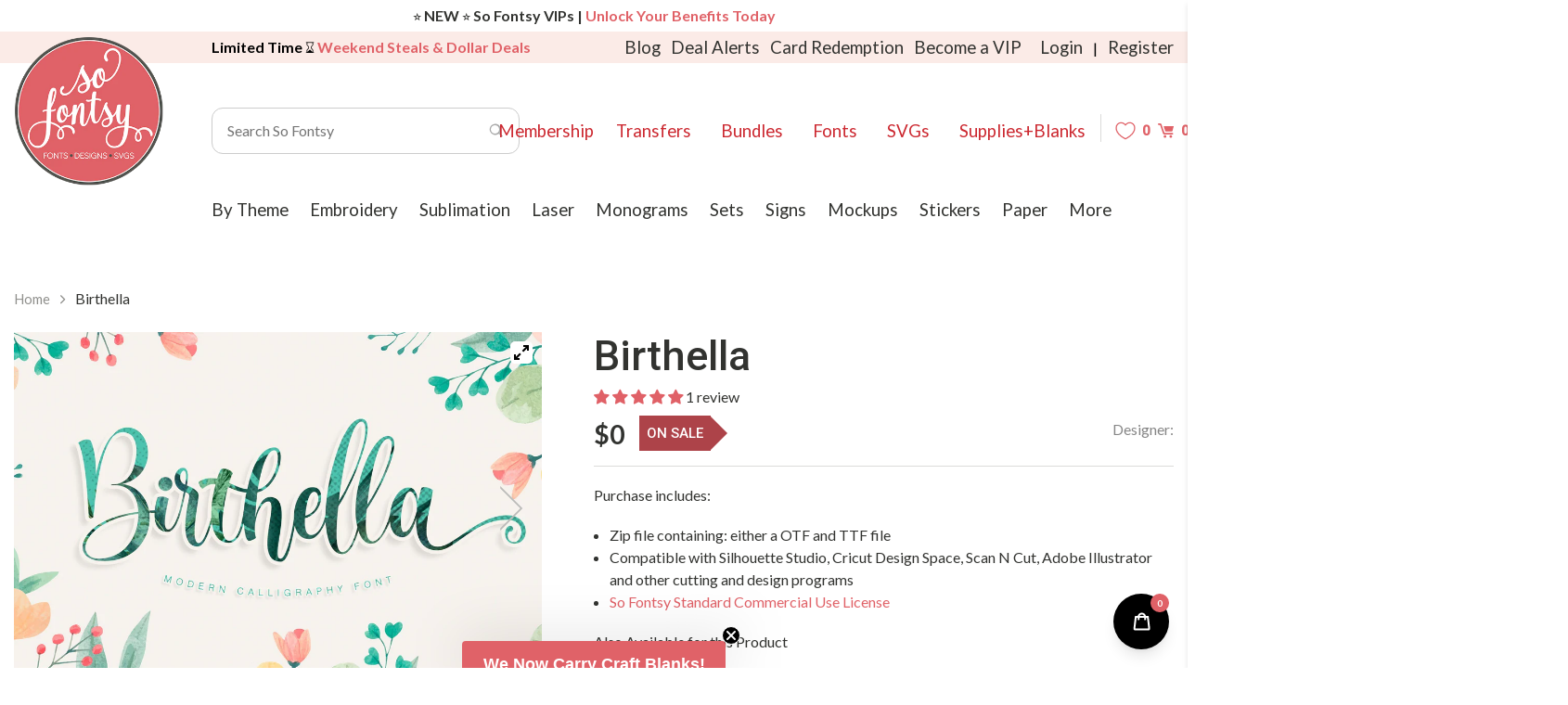

--- FILE ---
content_type: text/javascript
request_url: https://sofontsy.com/cdn/shop/t/319/assets/app_wishlist-king_sdk.js?v=174003079059686480101763577892
body_size: 40716
content:
var qc=Object.create,Ot=Object.defineProperty,Uc=Object.getPrototypeOf,kc=Object.prototype.hasOwnProperty,Wc=Object.getOwnPropertyNames,$c=Object.getOwnPropertyDescriptor,Hc=(e,t,r)=>t in e?Ot(e,t,{enumerable:!0,configurable:!0,writable:!0,value:r}):e[t]=r,Bc=e=>Ot(e,"__esModule",{value:!0}),y=(e,t)=>()=>(t||e((t={exports:{}}).exports,t),t.exports),Kc=(e,t,r)=>{if(t&&typeof t=="object"||typeof t=="function")for(let n of Wc(t))!kc.call(e,n)&&n!=="default"&&Ot(e,n,{get:()=>t[n],enumerable:!(r=$c(t,n))||r.enumerable});return e},R=e=>Kc(Bc(Ot(e!=null?qc(Uc(e)):{},"default",e&&e.__esModule&&"default"in e?{get:()=>e.default,enumerable:!0}:{value:e,enumerable:!0})),e),ce=(e,t,r)=>(Hc(e,typeof t!="symbol"?t+"":t,r),r),vi=y((Ev,yi)=>{var De=1e3,je=De*60,Re=je*60,ge=Re*24,zc=ge*7,Gc=ge*365.25;yi.exports=function(e,t){t=t||{};var r=typeof e;if(r==="string"&&e.length>0)return Jc(e);if(r==="number"&&isFinite(e))return t.long?Yc(e):Vc(e);throw new Error("val is not a non-empty string or a valid number. val="+JSON.stringify(e))};function Jc(e){if(e=String(e),!(e.length>100)){var t=/^(-?(?:\d+)?\.?\d+) *(milliseconds?|msecs?|ms|seconds?|secs?|s|minutes?|mins?|m|hours?|hrs?|h|days?|d|weeks?|w|years?|yrs?|y)?$/i.exec(e);if(t){var r=parseFloat(t[1]),n=(t[2]||"ms").toLowerCase();switch(n){case"years":case"year":case"yrs":case"yr":case"y":return r*Gc;case"weeks":case"week":case"w":return r*zc;case"days":case"day":case"d":return r*ge;case"hours":case"hour":case"hrs":case"hr":case"h":return r*Re;case"minutes":case"minute":case"mins":case"min":case"m":return r*je;case"seconds":case"second":case"secs":case"sec":case"s":return r*De;case"milliseconds":case"millisecond":case"msecs":case"msec":case"ms":return r;default:return}}}}function Vc(e){var t=Math.abs(e);return t>=ge?Math.round(e/ge)+"d":t>=Re?Math.round(e/Re)+"h":t>=je?Math.round(e/je)+"m":t>=De?Math.round(e/De)+"s":e+"ms"}function Yc(e){var t=Math.abs(e);return t>=ge?Et(e,t,ge,"day"):t>=Re?Et(e,t,Re,"hour"):t>=je?Et(e,t,je,"minute"):t>=De?Et(e,t,De,"second"):e+" ms"}function Et(e,t,r,n){var i=t>=r*1.5;return Math.round(e/r)+" "+n+(i?"s":"")}}),_i=y((Iv,bi)=>{function Xc(e){r.debug=r,r.default=r,r.coerce=u,r.disable=a,r.enable=i,r.enabled=o,r.humanize=vi(),r.destroy=f,Object.keys(e).forEach(c=>{r[c]=e[c]}),r.names=[],r.skips=[],r.formatters={};function t(c){let h=0;for(let d=0;d<c.length;d++)h=(h<<5)-h+c.charCodeAt(d),h|=0;return r.colors[Math.abs(h)%r.colors.length]}r.selectColor=t;function r(c){let h,d=null;function p(...g){if(!p.enabled)return;let w=p,b=Number(new Date),O=b-(h||b);w.diff=O,w.prev=h,w.curr=b,h=b,g[0]=r.coerce(g[0]),typeof g[0]!="string"&&g.unshift("%O");let I=0;g[0]=g[0].replace(/%([a-zA-Z%])/g,(P,z)=>{if(P==="%%")return"%";I++;let A=r.formatters[z];if(typeof A=="function"){let N=g[I];P=A.call(w,N),g.splice(I,1),I--}return P}),r.formatArgs.call(w,g),(w.log||r.log).apply(w,g)}return p.namespace=c,p.useColors=r.useColors(),p.color=r.selectColor(c),p.extend=n,p.destroy=r.destroy,Object.defineProperty(p,"enabled",{enumerable:!0,configurable:!1,get:()=>d===null?r.enabled(c):d,set:g=>{d=g}}),typeof r.init=="function"&&r.init(p),p}function n(c,h){let d=r(this.namespace+(typeof h>"u"?":":h)+c);return d.log=this.log,d}function i(c){r.save(c),r.names=[],r.skips=[];let h,d=(typeof c=="string"?c:"").split(/[\s,]+/),p=d.length;for(h=0;h<p;h++)!d[h]||(c=d[h].replace(/\*/g,".*?"),c[0]==="-"?r.skips.push(new RegExp("^"+c.substr(1)+"$")):r.names.push(new RegExp("^"+c+"$")))}function a(){let c=[...r.names.map(s),...r.skips.map(s).map(h=>"-"+h)].join(",");return r.enable(""),c}function o(c){if(c[c.length-1]==="*")return!0;let h,d;for(h=0,d=r.skips.length;h<d;h++)if(r.skips[h].test(c))return!1;for(h=0,d=r.names.length;h<d;h++)if(r.names[h].test(c))return!0;return!1}function s(c){return c.toString().substring(2,c.toString().length-2).replace(/\.\*\?$/,"*")}function u(c){return c instanceof Error?c.stack||c.message:c}function f(){console.warn("Instance method `debug.destroy()` is deprecated and no longer does anything. It will be removed in the next major version of `debug`.")}return r.enable(r.load()),r}bi.exports=Xc}),wi=y(($,It)=>{$.formatArgs=Zc,$.save=Qc,$.load=el,$.useColors=tl,$.storage=rl(),$.destroy=(()=>{let e=!1;return()=>{e||(e=!0,console.warn("Instance method `debug.destroy()` is deprecated and no longer does anything. It will be removed in the next major version of `debug`."))}})(),$.colors=["#0000CC","#0000FF","#0033CC","#0033FF","#0066CC","#0066FF","#0099CC","#0099FF","#00CC00","#00CC33","#00CC66","#00CC99","#00CCCC","#00CCFF","#3300CC","#3300FF","#3333CC","#3333FF","#3366CC","#3366FF","#3399CC","#3399FF","#33CC00","#33CC33","#33CC66","#33CC99","#33CCCC","#33CCFF","#6600CC","#6600FF","#6633CC","#6633FF","#66CC00","#66CC33","#9900CC","#9900FF","#9933CC","#9933FF","#99CC00","#99CC33","#CC0000","#CC0033","#CC0066","#CC0099","#CC00CC","#CC00FF","#CC3300","#CC3333","#CC3366","#CC3399","#CC33CC","#CC33FF","#CC6600","#CC6633","#CC9900","#CC9933","#CCCC00","#CCCC33","#FF0000","#FF0033","#FF0066","#FF0099","#FF00CC","#FF00FF","#FF3300","#FF3333","#FF3366","#FF3399","#FF33CC","#FF33FF","#FF6600","#FF6633","#FF9900","#FF9933","#FFCC00","#FFCC33"];function tl(){return typeof window<"u"&&window.process&&(window.process.type==="renderer"||window.process.__nwjs)?!0:typeof navigator<"u"&&navigator.userAgent&&navigator.userAgent.toLowerCase().match(/(edge|trident)\/(\d+)/)?!1:typeof document<"u"&&document.documentElement&&document.documentElement.style&&document.documentElement.style.WebkitAppearance||typeof window<"u"&&window.console&&(window.console.firebug||window.console.exception&&window.console.table)||typeof navigator<"u"&&navigator.userAgent&&navigator.userAgent.toLowerCase().match(/firefox\/(\d+)/)&&parseInt(RegExp.$1,10)>=31||typeof navigator<"u"&&navigator.userAgent&&navigator.userAgent.toLowerCase().match(/applewebkit\/(\d+)/)}function Zc(e){if(e[0]=(this.useColors?"%c":"")+this.namespace+(this.useColors?" %c":" ")+e[0]+(this.useColors?"%c ":" ")+"+"+It.exports.humanize(this.diff),!this.useColors)return;let t="color: "+this.color;e.splice(1,0,t,"color: inherit");let r=0,n=0;e[0].replace(/%[a-zA-Z%]/g,i=>{i!=="%%"&&(r++,i==="%c"&&(n=r))}),e.splice(n,0,t)}$.log=console.debug||console.log||(()=>{});function Qc(e){try{e?$.storage.setItem("debug",e):$.storage.removeItem("debug")}catch{}}function el(){let e;try{e=$.storage.getItem("debug")}catch{}return!e&&typeof process<"u"&&"env"in process&&(e=process.env.DEBUG),e}function rl(){try{return localStorage}catch{}}It.exports=_i()($);var{formatters:nl}=It.exports;nl.j=function(e){try{return JSON.stringify(e)}catch(t){return"[UnexpectedJSONParseError]: "+t.message}}}),Ci=y((ut,$r)=>{(function(t,r){typeof ut=="object"&&typeof $r=="object"?$r.exports=r():typeof define=="function"&&define.amd?define([],r):typeof ut=="object"?ut.ClipboardJS=r():t.ClipboardJS=r()})(ut,function(){return function(){var e={134:function(n,i,a){"use strict";a.d(i,{default:function(){return Nc}});var o=a(279),s=a.n(o),u=a(370),f=a.n(u),c=a(817),h=a.n(c);function d(x){return typeof Symbol=="function"&&typeof Symbol.iterator=="symbol"?d=function(m){return typeof m}:d=function(m){return m&&typeof Symbol=="function"&&m.constructor===Symbol&&m!==Symbol.prototype?"symbol":typeof m},d(x)}function p(x,v){if(!(x instanceof v))throw new TypeError("Cannot call a class as a function")}function g(x,v){for(var m=0;m<v.length;m++){var C=v[m];C.enumerable=C.enumerable||!1,C.configurable=!0,"value"in C&&(C.writable=!0),Object.defineProperty(x,C.key,C)}}function w(x,v,m){return v&&g(x.prototype,v),m&&g(x,m),x}var b=function(){function x(v){p(this,x),this.resolveOptions(v),this.initSelection()}return w(x,[{key:"resolveOptions",value:function(){var m=arguments.length>0&&arguments[0]!==void 0?arguments[0]:{};this.action=m.action,this.container=m.container,this.emitter=m.emitter,this.target=m.target,this.text=m.text,this.trigger=m.trigger,this.selectedText=""}},{key:"initSelection",value:function(){this.text?this.selectFake():this.target&&this.selectTarget()}},{key:"createFakeElement",value:function(){var m=document.documentElement.getAttribute("dir")==="rtl";this.fakeElem=document.createElement("textarea"),this.fakeElem.style.fontSize="12pt",this.fakeElem.style.border="0",this.fakeElem.style.padding="0",this.fakeElem.style.margin="0",this.fakeElem.style.position="absolute",this.fakeElem.style[m?"right":"left"]="-9999px";var C=window.pageYOffset||document.documentElement.scrollTop;return this.fakeElem.style.top="".concat(C,"px"),this.fakeElem.setAttribute("readonly",""),this.fakeElem.value=this.text,this.fakeElem}},{key:"selectFake",value:function(){var m=this,C=this.createFakeElement();this.fakeHandlerCallback=function(){return m.removeFake()},this.fakeHandler=this.container.addEventListener("click",this.fakeHandlerCallback)||!0,this.container.appendChild(C),this.selectedText=h()(C),this.copyText(),this.removeFake()}},{key:"removeFake",value:function(){this.fakeHandler&&(this.container.removeEventListener("click",this.fakeHandlerCallback),this.fakeHandler=null,this.fakeHandlerCallback=null),this.fakeElem&&(this.container.removeChild(this.fakeElem),this.fakeElem=null)}},{key:"selectTarget",value:function(){this.selectedText=h()(this.target),this.copyText()}},{key:"copyText",value:function(){var m;try{m=document.execCommand(this.action)}catch{m=!1}this.handleResult(m)}},{key:"handleResult",value:function(m){this.emitter.emit(m?"success":"error",{action:this.action,text:this.selectedText,trigger:this.trigger,clearSelection:this.clearSelection.bind(this)})}},{key:"clearSelection",value:function(){this.trigger&&this.trigger.focus(),document.activeElement.blur(),window.getSelection().removeAllRanges()}},{key:"destroy",value:function(){this.removeFake()}},{key:"action",set:function(){var m=arguments.length>0&&arguments[0]!==void 0?arguments[0]:"copy";if(this._action=m,this._action!=="copy"&&this._action!=="cut")throw new Error('Invalid "action" value, use either "copy" or "cut"')},get:function(){return this._action}},{key:"target",set:function(m){if(m!==void 0)if(m&&d(m)==="object"&&m.nodeType===1){if(this.action==="copy"&&m.hasAttribute("disabled"))throw new Error('Invalid "target" attribute. Please use "readonly" instead of "disabled" attribute');if(this.action==="cut"&&(m.hasAttribute("readonly")||m.hasAttribute("disabled")))throw new Error(`Invalid "target" attribute. You can't cut text from elements with "readonly" or "disabled" attributes`);this._target=m}else throw new Error('Invalid "target" value, use a valid Element')},get:function(){return this._target}}]),x}(),O=b;function I(x){return typeof Symbol=="function"&&typeof Symbol.iterator=="symbol"?I=function(m){return typeof m}:I=function(m){return m&&typeof Symbol=="function"&&m.constructor===Symbol&&m!==Symbol.prototype?"symbol":typeof m},I(x)}function q(x,v){if(!(x instanceof v))throw new TypeError("Cannot call a class as a function")}function P(x,v){for(var m=0;m<v.length;m++){var C=v[m];C.enumerable=C.enumerable||!1,C.configurable=!0,"value"in C&&(C.writable=!0),Object.defineProperty(x,C.key,C)}}function z(x,v,m){return v&&P(x.prototype,v),m&&P(x,m),x}function A(x,v){if(typeof v!="function"&&v!==null)throw new TypeError("Super expression must either be null or a function");x.prototype=Object.create(v&&v.prototype,{constructor:{value:x,writable:!0,configurable:!0}}),v&&N(x,v)}function N(x,v){return N=Object.setPrototypeOf||function(C,E){return C.__proto__=E,C},N(x,v)}function J(x){var v=Rc();return function(){var C=At(x),E;if(v){var U=At(this).constructor;E=Reflect.construct(C,arguments,U)}else E=C.apply(this,arguments);return Fe(this,E)}}function Fe(x,v){return v&&(I(v)==="object"||typeof v=="function")?v:Mr(x)}function Mr(x){if(x===void 0)throw new ReferenceError("this hasn't been initialised - super() hasn't been called");return x}function Rc(){if(typeof Reflect>"u"||!Reflect.construct||Reflect.construct.sham)return!1;if(typeof Proxy=="function")return!0;try{return Date.prototype.toString.call(Reflect.construct(Date,[],function(){})),!0}catch{return!1}}function At(x){return At=Object.setPrototypeOf?Object.getPrototypeOf:function(m){return m.__proto__||Object.getPrototypeOf(m)},At(x)}function Nr(x,v){var m="data-clipboard-".concat(x);if(v.hasAttribute(m))return v.getAttribute(m)}var Mc=function(x){A(m,x);var v=J(m);function m(C,E){var U;return q(this,m),U=v.call(this),U.resolveOptions(E),U.listenClick(C),U}return z(m,[{key:"resolveOptions",value:function(){var E=arguments.length>0&&arguments[0]!==void 0?arguments[0]:{};this.action=typeof E.action=="function"?E.action:this.defaultAction,this.target=typeof E.target=="function"?E.target:this.defaultTarget,this.text=typeof E.text=="function"?E.text:this.defaultText,this.container=I(E.container)==="object"?E.container:document.body}},{key:"listenClick",value:function(E){var U=this;this.listener=f()(E,"click",function(it){return U.onClick(it)})}},{key:"onClick",value:function(E){var U=E.delegateTarget||E.currentTarget;this.clipboardAction&&(this.clipboardAction=null),this.clipboardAction=new O({action:this.action(U),target:this.target(U),text:this.text(U),container:this.container,trigger:U,emitter:this})}},{key:"defaultAction",value:function(E){return Nr("action",E)}},{key:"defaultTarget",value:function(E){var U=Nr("target",E);if(U)return document.querySelector(U)}},{key:"defaultText",value:function(E){return Nr("text",E)}},{key:"destroy",value:function(){this.listener.destroy(),this.clipboardAction&&(this.clipboardAction.destroy(),this.clipboardAction=null)}}],[{key:"isSupported",value:function(){var E=arguments.length>0&&arguments[0]!==void 0?arguments[0]:["copy","cut"],U=typeof E=="string"?[E]:E,it=!!document.queryCommandSupported;return U.forEach(function(Lc){it=it&&!!document.queryCommandSupported(Lc)}),it}}]),m}(s()),Nc=Mc},828:function(n){var i=9;if(typeof Element<"u"&&!Element.prototype.matches){var a=Element.prototype;a.matches=a.matchesSelector||a.mozMatchesSelector||a.msMatchesSelector||a.oMatchesSelector||a.webkitMatchesSelector}function o(s,u){for(;s&&s.nodeType!==i;){if(typeof s.matches=="function"&&s.matches(u))return s;s=s.parentNode}}n.exports=o},438:function(n,i,a){var o=a(828);function s(c,h,d,p,g){var w=f.apply(this,arguments);return c.addEventListener(d,w,g),{destroy:function(){c.removeEventListener(d,w,g)}}}function u(c,h,d,p,g){return typeof c.addEventListener=="function"?s.apply(null,arguments):typeof d=="function"?s.bind(null,document).apply(null,arguments):(typeof c=="string"&&(c=document.querySelectorAll(c)),Array.prototype.map.call(c,function(w){return s(w,h,d,p,g)}))}function f(c,h,d,p){return function(g){g.delegateTarget=o(g.target,h),g.delegateTarget&&p.call(c,g)}}n.exports=u},879:function(n,i){i.node=function(a){return a!==void 0&&a instanceof HTMLElement&&a.nodeType===1},i.nodeList=function(a){var o=Object.prototype.toString.call(a);return a!==void 0&&(o==="[object NodeList]"||o==="[object HTMLCollection]")&&"length"in a&&(a.length===0||i.node(a[0]))},i.string=function(a){return typeof a=="string"||a instanceof String},i.fn=function(a){var o=Object.prototype.toString.call(a);return o==="[object Function]"}},370:function(n,i,a){var o=a(879),s=a(438);function u(d,p,g){if(!d&&!p&&!g)throw new Error("Missing required arguments");if(!o.string(p))throw new TypeError("Second argument must be a String");if(!o.fn(g))throw new TypeError("Third argument must be a Function");if(o.node(d))return f(d,p,g);if(o.nodeList(d))return c(d,p,g);if(o.string(d))return h(d,p,g);throw new TypeError("First argument must be a String, HTMLElement, HTMLCollection, or NodeList")}function f(d,p,g){return d.addEventListener(p,g),{destroy:function(){d.removeEventListener(p,g)}}}function c(d,p,g){return Array.prototype.forEach.call(d,function(w){w.addEventListener(p,g)}),{destroy:function(){Array.prototype.forEach.call(d,function(w){w.removeEventListener(p,g)})}}}function h(d,p,g){return s(document.body,d,p,g)}n.exports=u},817:function(n){function i(a){var o;if(a.nodeName==="SELECT")a.focus(),o=a.value;else if(a.nodeName==="INPUT"||a.nodeName==="TEXTAREA"){var s=a.hasAttribute("readonly");s||a.setAttribute("readonly",""),a.select(),a.setSelectionRange(0,a.value.length),s||a.removeAttribute("readonly"),o=a.value}else{a.hasAttribute("contenteditable")&&a.focus();var u=window.getSelection(),f=document.createRange();f.selectNodeContents(a),u.removeAllRanges(),u.addRange(f),o=u.toString()}return o}n.exports=i},279:function(n){function i(){}i.prototype={on:function(a,o,s){var u=this.e||(this.e={});return(u[a]||(u[a]=[])).push({fn:o,ctx:s}),this},once:function(a,o,s){var u=this;function f(){u.off(a,f),o.apply(s,arguments)}return f._=o,this.on(a,f,s)},emit:function(a){var o=[].slice.call(arguments,1),s=((this.e||(this.e={}))[a]||[]).slice(),u=0,f=s.length;for(u;u<f;u++)s[u].fn.apply(s[u].ctx,o);return this},off:function(a,o){var s=this.e||(this.e={}),u=s[a],f=[];if(u&&o)for(var c=0,h=u.length;c<h;c++)u[c].fn!==o&&u[c].fn._!==o&&f.push(u[c]);return f.length?s[a]=f:delete s[a],this}},n.exports=i,n.exports.TinyEmitter=i}},t={};function r(n){if(t[n])return t[n].exports;var i=t[n]={exports:{}};return e[n](i,i.exports,r),i.exports}return function(){r.n=function(n){var i=n&&n.__esModule?function(){return n.default}:function(){return n};return r.d(i,{a:i}),i}}(),function(){r.d=function(n,i){for(var a in i)r.o(i,a)&&!r.o(n,a)&&Object.defineProperty(n,a,{enumerable:!0,get:i[a]})}}(),function(){r.o=function(n,i){return Object.prototype.hasOwnProperty.call(n,i)}}(),r(134)}().default})}),na=y((lt,Ne)=>{var Tl=200,Oi="__lodash_hash_undefined__",Sl=800,Cl=16,Ei=9007199254740991,Ii="[object Arguments]",Al="[object Array]",Ol="[object AsyncFunction]",El="[object Boolean]",Il="[object Date]",Pl="[object Error]",Pi="[object Function]",Fl="[object GeneratorFunction]",Dl="[object Map]",jl="[object Number]",Rl="[object Null]",Fi="[object Object]",Ml="[object Proxy]",Nl="[object RegExp]",Ll="[object Set]",ql="[object String]",Ul="[object Undefined]",kl="[object WeakMap]",Wl="[object ArrayBuffer]",$l="[object DataView]",Hl="[object Float32Array]",Bl="[object Float64Array]",Kl="[object Int8Array]",zl="[object Int16Array]",Gl="[object Int32Array]",Jl="[object Uint8Array]",Vl="[object Uint8ClampedArray]",Yl="[object Uint16Array]",Xl="[object Uint32Array]",Zl=/[\\^$.*+?()[\]{}|]/g,Ql=/^\[object .+?Constructor\]$/,ef=/^(?:0|[1-9]\d*)$/,F={};F[Hl]=F[Bl]=F[Kl]=F[zl]=F[Gl]=F[Jl]=F[Vl]=F[Yl]=F[Xl]=!0,F[Ii]=F[Al]=F[Wl]=F[El]=F[$l]=F[Il]=F[Pl]=F[Pi]=F[Dl]=F[jl]=F[Fi]=F[Nl]=F[Ll]=F[ql]=F[kl]=!1;var Di=typeof global=="object"&&global&&global.Object===Object&&global,tf=typeof self=="object"&&self&&self.Object===Object&&self,ft=Di||tf||Function("return this")(),ji=typeof lt=="object"&&lt&&!lt.nodeType&&lt,dt=ji&&typeof Ne=="object"&&Ne&&!Ne.nodeType&&Ne,Ri=dt&&dt.exports===ji,Br=Ri&&Di.process,Mi=function(){try{var e=dt&&dt.require&&dt.require("util").types;return e||Br&&Br.binding&&Br.binding("util")}catch{}}(),Ni=Mi&&Mi.isTypedArray;function Li(e,t,r){switch(r.length){case 0:return e.call(t);case 1:return e.call(t,r[0]);case 2:return e.call(t,r[0],r[1]);case 3:return e.call(t,r[0],r[1],r[2])}return e.apply(t,r)}function rf(e,t){for(var r=-1,n=Array(e);++r<e;)n[r]=t(r);return n}function nf(e){return function(t){return e(t)}}function af(e,t){return e?.[t]}function of(e,t){return function(r){return e(t(r))}}var sf=Array.prototype,uf=Function.prototype,Dt=Object.prototype,Kr=ft["__core-js_shared__"],jt=uf.toString,X=Dt.hasOwnProperty,qi=function(){var e=/[^.]+$/.exec(Kr&&Kr.keys&&Kr.keys.IE_PROTO||"");return e?"Symbol(src)_1."+e:""}(),Ui=Dt.toString,cf=jt.call(Object),lf=RegExp("^"+jt.call(X).replace(Zl,"\\$&").replace(/hasOwnProperty|(function).*?(?=\\\()| for .+?(?=\\\])/g,"$1.*?")+"$"),Rt=Ri?ft.Buffer:void 0,ki=ft.Symbol,Wi=ft.Uint8Array,$i=Rt?Rt.allocUnsafe:void 0,Hi=of(Object.getPrototypeOf,Object),Bi=Object.create,ff=Dt.propertyIsEnumerable,df=sf.splice,ye=ki?ki.toStringTag:void 0,Mt=function(){try{var e=zr(Object,"defineProperty");return e({},"",{}),e}catch{}}(),hf=Rt?Rt.isBuffer:void 0,Ki=Math.max,pf=Date.now,zi=zr(ft,"Map"),ht=zr(Object,"create"),gf=function(){function e(){}return function(t){if(!Z(t))return{};if(Bi)return Bi(t);e.prototype=t;var r=new e;return e.prototype=void 0,r}}();function ve(e){var t=-1,r=e==null?0:e.length;for(this.clear();++t<r;){var n=e[t];this.set(n[0],n[1])}}function mf(){this.__data__=ht?ht(null):{},this.size=0}function yf(e){var t=this.has(e)&&delete this.__data__[e];return this.size-=t?1:0,t}function vf(e){var t=this.__data__;if(ht){var r=t[e];return r===Oi?void 0:r}return X.call(t,e)?t[e]:void 0}function bf(e){var t=this.__data__;return ht?t[e]!==void 0:X.call(t,e)}function _f(e,t){var r=this.__data__;return this.size+=this.has(e)?0:1,r[e]=ht&&t===void 0?Oi:t,this}ve.prototype.clear=mf,ve.prototype.delete=yf,ve.prototype.get=vf,ve.prototype.has=bf,ve.prototype.set=_f;function Q(e){var t=-1,r=e==null?0:e.length;for(this.clear();++t<r;){var n=e[t];this.set(n[0],n[1])}}function wf(){this.__data__=[],this.size=0}function xf(e){var t=this.__data__,r=Nt(t,e);if(r<0)return!1;var n=t.length-1;return r==n?t.pop():df.call(t,r,1),--this.size,!0}function Tf(e){var t=this.__data__,r=Nt(t,e);return r<0?void 0:t[r][1]}function Sf(e){return Nt(this.__data__,e)>-1}function Cf(e,t){var r=this.__data__,n=Nt(r,e);return n<0?(++this.size,r.push([e,t])):r[n][1]=t,this}Q.prototype.clear=wf,Q.prototype.delete=xf,Q.prototype.get=Tf,Q.prototype.has=Sf,Q.prototype.set=Cf;function Le(e){var t=-1,r=e==null?0:e.length;for(this.clear();++t<r;){var n=e[t];this.set(n[0],n[1])}}function Af(){this.size=0,this.__data__={hash:new ve,map:new(zi||Q),string:new ve}}function Of(e){var t=Lt(this,e).delete(e);return this.size-=t?1:0,t}function Ef(e){return Lt(this,e).get(e)}function If(e){return Lt(this,e).has(e)}function Pf(e,t){var r=Lt(this,e),n=r.size;return r.set(e,t),this.size+=r.size==n?0:1,this}Le.prototype.clear=Af,Le.prototype.delete=Of,Le.prototype.get=Ef,Le.prototype.has=If,Le.prototype.set=Pf;function qe(e){var t=this.__data__=new Q(e);this.size=t.size}function Ff(){this.__data__=new Q,this.size=0}function Df(e){var t=this.__data__,r=t.delete(e);return this.size=t.size,r}function jf(e){return this.__data__.get(e)}function Rf(e){return this.__data__.has(e)}function Mf(e,t){var r=this.__data__;if(r instanceof Q){var n=r.__data__;if(!zi||n.length<Tl-1)return n.push([e,t]),this.size=++r.size,this;r=this.__data__=new Le(n)}return r.set(e,t),this.size=r.size,this}qe.prototype.clear=Ff,qe.prototype.delete=Df,qe.prototype.get=jf,qe.prototype.has=Rf,qe.prototype.set=Mf;function Nf(e,t){var r=Jr(e),n=!r&&Gr(e),i=!r&&!n&&Ji(e),a=!r&&!n&&!i&&Vi(e),o=r||n||i||a,s=o?rf(e.length,String):[],u=s.length;for(var f in e)(t||X.call(e,f))&&!(o&&(f=="length"||i&&(f=="offset"||f=="parent")||a&&(f=="buffer"||f=="byteLength"||f=="byteOffset")||Gi(f,u)))&&s.push(f);return s}function Yr(e,t,r){(r!==void 0&&!qt(e[t],r)||r===void 0&&!(t in e))&&Vr(e,t,r)}function Lf(e,t,r){var n=e[t];(!(X.call(e,t)&&qt(n,r))||r===void 0&&!(t in e))&&Vr(e,t,r)}function Nt(e,t){for(var r=e.length;r--;)if(qt(e[r][0],t))return r;return-1}function Vr(e,t,r){t=="__proto__"&&Mt?Mt(e,t,{configurable:!0,enumerable:!0,value:r,writable:!0}):e[t]=r}var Uf=qf();function Ut(e){return e==null?e===void 0?Ul:Rl:ye&&ye in Object(e)?kf(e):Wf(e)}function Yi(e){return pt(e)&&Ut(e)==Ii}function Bf(e){if(!Z(e)||$f(e))return!1;var t=Xr(e)?lf:Ql;return t.test(Hf(e))}function Kf(e){return pt(e)&&Xi(e.length)&&!!F[Ut(e)]}function Gf(e){if(!Z(e))return zf(e);var t=Zi(e),r=[];for(var n in e)n=="constructor"&&(t||!X.call(e,n))||r.push(n);return r}function Zr(e,t,r,n,i){e!==t&&Uf(t,function(a,o){if(i||(i=new qe),Z(a))Jf(e,t,o,r,Zr,n,i);else{var s=n?n(Qr(e,o),a,o+"",e,t,i):void 0;s===void 0&&(s=a),Yr(e,o,s)}},Qi)}function Jf(e,t,r,n,i,a,o){var s=Qr(e,r),u=Qr(t,r),f=o.get(u);if(f){Yr(e,r,f);return}var c=a?a(s,u,r+"",e,t,o):void 0,h=c===void 0;if(h){var d=Jr(u),p=!d&&Ji(u),g=!d&&!p&&Vi(u);c=u,d||p||g?Jr(s)?c=s:Qf(s)?c=Xf(s):p?(h=!1,c=Vf(u,!0)):g?(h=!1,c=Yf(u,!0)):c=[]:ed(u)||Gr(u)?(c=s,Gr(s)?c=td(s):(!Z(s)||Xr(s))&&(c=Zf(u))):h=!1}h&&(o.set(u,c),i(c,u,n,a,o),o.delete(u)),Yr(e,r,c)}function ta(e,t){return nd(rd(e,t,ea),e+"")}var ad=Mt?function(e,t){return Mt(e,"toString",{configurable:!0,enumerable:!1,value:id(t),writable:!0})}:ea;function Vf(e,t){if(t)return e.slice();var r=e.length,n=$i?$i(r):new e.constructor(r);return e.copy(n),n}function od(e){var t=new e.constructor(e.byteLength);return new Wi(t).set(new Wi(e)),t}function Yf(e,t){var r=t?od(e.buffer):e.buffer;return new e.constructor(r,e.byteOffset,e.length)}function Xf(e,t){var r=-1,n=e.length;for(t||(t=Array(n));++r<n;)t[r]=e[r];return t}function sd(e,t,r,n){var i=!r;r||(r={});for(var a=-1,o=t.length;++a<o;){var s=t[a],u=n?n(r[s],e[s],s,r,e):void 0;u===void 0&&(u=e[s]),i?Vr(r,s,u):Lf(r,s,u)}return r}function cd(e){return ta(function(t,r){var n=-1,i=r.length,a=i>1?r[i-1]:void 0,o=i>2?r[2]:void 0;for(a=e.length>3&&typeof a=="function"?(i--,a):void 0,o&&ud(r[0],r[1],o)&&(a=i<3?void 0:a,i=1),t=Object(t);++n<i;){var s=r[n];s&&e(t,s,n,a)}return t})}function qf(e){return function(t,r,n){for(var i=-1,a=Object(t),o=n(t),s=o.length;s--;){var u=o[e?s:++i];if(r(a[u],u,a)===!1)break}return t}}function ra(e,t,r,n,i,a){return Z(e)&&Z(t)&&(a.set(t,e),Zr(e,t,void 0,ra,a),a.delete(t)),e}function Lt(e,t){var r=e.__data__;return ld(t)?r[typeof t=="string"?"string":"hash"]:r.map}function zr(e,t){var r=af(e,t);return Bf(r)?r:void 0}function kf(e){var t=X.call(e,ye),r=e[ye];try{e[ye]=void 0;var n=!0}catch{}var i=Ui.call(e);return n&&(t?e[ye]=r:delete e[ye]),i}function Zf(e){return typeof e.constructor=="function"&&!Zi(e)?gf(Hi(e)):{}}function Gi(e,t){var r=typeof e;return t=t??Ei,!!t&&(r=="number"||r!="symbol"&&ef.test(e))&&e>-1&&e%1==0&&e<t}function ud(e,t,r){if(!Z(r))return!1;var n=typeof t;return(n=="number"?en(r)&&Gi(t,r.length):n=="string"&&t in r)?qt(r[t],e):!1}function ld(e){var t=typeof e;return t=="string"||t=="number"||t=="symbol"||t=="boolean"?e!=="__proto__":e===null}function $f(e){return!!qi&&qi in e}function Zi(e){var t=e&&e.constructor,r=typeof t=="function"&&t.prototype||Dt;return e===r}function zf(e){var t=[];if(e!=null)for(var r in Object(e))t.push(r);return t}function Wf(e){return Ui.call(e)}function rd(e,t,r){return t=Ki(t===void 0?e.length-1:t,0),function(){for(var n=arguments,i=-1,a=Ki(n.length-t,0),o=Array(a);++i<a;)o[i]=n[t+i];i=-1;for(var s=Array(t+1);++i<t;)s[i]=n[i];return s[t]=r(o),Li(e,this,s)}}function Qr(e,t){if(!(t==="constructor"&&typeof e[t]=="function")&&t!="__proto__")return e[t]}var nd=fd(ad);function fd(e){var t=0,r=0;return function(){var n=pf(),i=Cl-(n-r);if(r=n,i>0){if(++t>=Sl)return arguments[0]}else t=0;return e.apply(void 0,arguments)}}function Hf(e){if(e!=null){try{return jt.call(e)}catch{}try{return e+""}catch{}}return""}function qt(e,t){return e===t||e!==e&&t!==t}var Gr=Yi(function(){return arguments}())?Yi:function(e){return pt(e)&&X.call(e,"callee")&&!ff.call(e,"callee")},Jr=Array.isArray;function en(e){return e!=null&&Xi(e.length)&&!Xr(e)}function Qf(e){return pt(e)&&en(e)}var Ji=hf||dd;function Xr(e){if(!Z(e))return!1;var t=Ut(e);return t==Pi||t==Fl||t==Ol||t==Ml}function Xi(e){return typeof e=="number"&&e>-1&&e%1==0&&e<=Ei}function Z(e){var t=typeof e;return e!=null&&(t=="object"||t=="function")}function pt(e){return e!=null&&typeof e=="object"}function ed(e){if(!pt(e)||Ut(e)!=Fi)return!1;var t=Hi(e);if(t===null)return!0;var r=X.call(t,"constructor")&&t.constructor;return typeof r=="function"&&r instanceof r&&jt.call(r)==cf}var Vi=Ni?nf(Ni):Kf;function td(e){return sd(e,Qi(e))}var pd=ta(function(e){return e.push(void 0,ra),Li(hd,void 0,e)});function Qi(e){return en(e)?Nf(e,!0):Gf(e)}var hd=cd(function(e,t,r,n){Zr(e,t,r,n)});function id(e){return function(){return e}}function ea(e){return e}function dd(){return!1}Ne.exports=pd}),tn=y((Yv,ia)=>{"use strict";var gd=void 0;ia.exports=function(e){return e!==gd&&e!==null}}),oa=y((Xv,aa)=>{"use strict";var md=tn(),yd={object:!0,function:!0,undefined:!0};aa.exports=function(e){return md(e)?hasOwnProperty.call(yd,typeof e):!1}}),ua=y((Zv,sa)=>{"use strict";var vd=oa();sa.exports=function(e){if(!vd(e))return!1;try{return e.constructor?e.constructor.prototype===e:!1}catch{return!1}}}),la=y((Qv,ca)=>{"use strict";var bd=ua();ca.exports=function(e){if(typeof e!="function"||!hasOwnProperty.call(e,"length"))return!1;try{if(typeof e.length!="number"||typeof e.call!="function"||typeof e.apply!="function")return!1}catch{return!1}return!bd(e)}}),da=y((eb,fa)=>{"use strict";var _d=la(),wd=/^\s*class[\s{/}]/,xd=Function.prototype.toString;fa.exports=function(e){return!(!_d(e)||wd.test(xd.call(e)))}}),pa=y((tb,ha)=>{"use strict";ha.exports=function(){var e=Object.assign,t;return typeof e!="function"?!1:(t={foo:"raz"},e(t,{bar:"dwa"},{trzy:"trzy"}),t.foo+t.bar+t.trzy==="razdwatrzy")}}),ya=y((rb,ma)=>{"use strict";ma.exports=function(){try{return Object.keys("primitive"),!0}catch{return!1}}}),ba=y((nb,va)=>{"use strict";va.exports=function(){}}),Ue=y((ib,_a)=>{"use strict";var Td=ba()();_a.exports=function(e){return e!==Td&&e!==null}}),xa=y((ab,wa)=>{"use strict";var Sd=Ue(),Cd=Object.keys;wa.exports=function(e){return Cd(Sd(e)?Object(e):e)}}),Sa=y((ob,Ta)=>{"use strict";Ta.exports=ya()()?Object.keys:xa()}),kt=y((sb,Ca)=>{"use strict";var Ad=Ue();Ca.exports=function(e){if(!Ad(e))throw new TypeError("Cannot use null or undefined");return e}}),Oa=y((ub,Aa)=>{"use strict";var Od=Sa(),Ed=kt(),Id=Math.max;Aa.exports=function(e,t){var r,n,i=Id(arguments.length,2),a;for(e=Object(Ed(e)),a=function(o){try{e[o]=t[o]}catch(s){r||(r=s)}},n=1;n<i;++n)t=arguments[n],Od(t).forEach(a);if(r!==void 0)throw r;return e}}),Ia=y((cb,Ea)=>{"use strict";Ea.exports=pa()()?Object.assign:Oa()}),Fa=y((lb,Pa)=>{"use strict";var Pd=Ue(),Fd=Array.prototype.forEach,Dd=Object.create,jd=function(e,t){var r;for(r in e)t[r]=e[r]};Pa.exports=function(e){var t=Dd(null);return Fd.call(arguments,function(r){!Pd(r)||jd(Object(r),t)}),t}}),ja=y((fb,Da)=>{"use strict";var rn="razdwatrzy";Da.exports=function(){return typeof rn.contains!="function"?!1:rn.contains("dwa")===!0&&rn.contains("foo")===!1}}),Ma=y((db,Ra)=>{"use strict";var Rd=String.prototype.indexOf;Ra.exports=function(e){return Rd.call(this,e,arguments[1])>-1}}),La=y((hb,Na)=>{"use strict";Na.exports=ja()()?String.prototype.contains:Ma()}),be=y((pb,qa)=>{"use strict";var Wt=tn(),Ua=da(),ka=Ia(),Wa=Fa(),gt=La(),Md=qa.exports=function(e,t){var r,n,i,a,o;return arguments.length<2||typeof e!="string"?(a=t,t=e,e=null):a=arguments[2],Wt(e)?(r=gt.call(e,"c"),n=gt.call(e,"e"),i=gt.call(e,"w")):(r=i=!0,n=!1),o={value:t,configurable:r,enumerable:n,writable:i},a?ka(Wa(a),o):o};Md.gs=function(e,t,r){var n,i,a,o;return typeof e!="string"?(a=r,r=t,t=e,e=null):a=arguments[3],Wt(t)?Ua(t)?Wt(r)?Ua(r)||(a=r,r=void 0):r=void 0:(a=t,t=r=void 0):t=void 0,Wt(e)?(n=gt.call(e,"c"),i=gt.call(e,"e")):(n=!0,i=!1),o={get:t,set:r,configurable:n,enumerable:i},a?ka(Wa(a),o):o}}),nn=y((gb,$a)=>{"use strict";$a.exports=function(e){if(typeof e!="function")throw new TypeError(e+" is not a function");return e}}),ee=y((an,Ha)=>{"use strict";var $t=be(),on=nn(),sn=Function.prototype.apply,un=Function.prototype.call,Ba=Object.create,Nd=Object.defineProperty,Ka=Object.defineProperties,cn=Object.prototype.hasOwnProperty,ln={configurable:!0,enumerable:!1,writable:!0},Ht,fn,Bt,dn,za,hn,Ga;Ht=function(e,t){var r;return on(t),cn.call(this,"__ee__")?r=this.__ee__:(r=ln.value=Ba(null),Nd(this,"__ee__",ln),ln.value=null),r[e]?typeof r[e]=="object"?r[e].push(t):r[e]=[r[e],t]:r[e]=t,this},fn=function(e,t){var r,n;return on(t),n=this,Ht.call(this,e,r=function(){Bt.call(n,e,r),sn.call(t,this,arguments)}),r.__eeOnceListener__=t,this},Bt=function(e,t){var r,n,i,a;if(on(t),!cn.call(this,"__ee__"))return this;if(r=this.__ee__,!r[e])return this;if(n=r[e],typeof n=="object")for(a=0;i=n[a];++a)(i===t||i.__eeOnceListener__===t)&&(n.length===2?r[e]=n[a?0:1]:n.splice(a,1));else(n===t||n.__eeOnceListener__===t)&&delete r[e];return this},dn=function(e){var t,r,n,i,a;if(cn.call(this,"__ee__")&&(i=this.__ee__[e],!!i))if(typeof i=="object"){for(r=arguments.length,a=new Array(r-1),t=1;t<r;++t)a[t-1]=arguments[t];for(i=i.slice(),t=0;n=i[t];++t)sn.call(n,this,a)}else switch(arguments.length){case 1:un.call(i,this);break;case 2:un.call(i,this,arguments[1]);break;case 3:un.call(i,this,arguments[1],arguments[2]);break;default:for(r=arguments.length,a=new Array(r-1),t=1;t<r;++t)a[t-1]=arguments[t];sn.call(i,this,a)}},za={on:Ht,once:fn,off:Bt,emit:dn},hn={on:$t(Ht),once:$t(fn),off:$t(Bt),emit:$t(dn)},Ga=Ka({},hn),Ha.exports=an=function(e){return e==null?Ba(Ga):Ka(Object(e),hn)},an.methods=za}),Va=y((mb,Ja)=>{"use strict";Ja.exports=function(){var e=Array.from,t,r;return typeof e!="function"?!1:(t=["raz","dwa"],r=e(t),!!(r&&r!==t&&r[1]==="dwa"))}}),Xa=y((yb,Ya)=>{"use strict";Ya.exports=function(){return typeof globalThis!="object"||!globalThis?!1:globalThis.Array===Array}}),eo=y((vb,Za)=>{var Qa=function(){if(typeof self=="object"&&self)return self;if(typeof window=="object"&&window)return window;throw new Error("Unable to resolve global `this`")};Za.exports=function(){if(this)return this;try{Object.defineProperty(Object.prototype,"__global__",{get:function(){return this},configurable:!0})}catch{return Qa()}try{return __global__||Qa()}finally{delete Object.prototype.__global__}}()}),mt=y((bb,to)=>{"use strict";to.exports=Xa()()?globalThis:eo()}),no=y((_b,ro)=>{"use strict";var Ld=mt(),pn={object:!0,symbol:!0};ro.exports=function(){var e=Ld.Symbol,t;if(typeof e!="function")return!1;t=e("test symbol");try{String(t)}catch{return!1}return!(!pn[typeof e.iterator]||!pn[typeof e.toPrimitive]||!pn[typeof e.toStringTag])}}),ao=y((wb,io)=>{"use strict";io.exports=function(e){return e?typeof e=="symbol"?!0:!e.constructor||e.constructor.name!=="Symbol"?!1:e[e.constructor.toStringTag]==="Symbol":!1}}),gn=y((xb,oo)=>{"use strict";var qd=ao();oo.exports=function(e){if(!qd(e))throw new TypeError(e+" is not a symbol");return e}}),fo=y((Tb,so)=>{"use strict";var uo=be(),Ud=Object.create,co=Object.defineProperty,kd=Object.prototype,lo=Ud(null);so.exports=function(e){for(var t=0,r,n;lo[e+(t||"")];)++t;return e+=t||"",lo[e]=!0,r="@@"+e,co(kd,r,uo.gs(null,function(i){n||(n=!0,co(this,r,uo(i)),n=!1)})),r}}),po=y((Sb,ho)=>{"use strict";var G=be(),M=mt().Symbol;ho.exports=function(e){return Object.defineProperties(e,{hasInstance:G("",M&&M.hasInstance||e("hasInstance")),isConcatSpreadable:G("",M&&M.isConcatSpreadable||e("isConcatSpreadable")),iterator:G("",M&&M.iterator||e("iterator")),match:G("",M&&M.match||e("match")),replace:G("",M&&M.replace||e("replace")),search:G("",M&&M.search||e("search")),species:G("",M&&M.species||e("species")),split:G("",M&&M.split||e("split")),toPrimitive:G("",M&&M.toPrimitive||e("toPrimitive")),toStringTag:G("",M&&M.toStringTag||e("toStringTag")),unscopables:G("",M&&M.unscopables||e("unscopables"))})}}),yo=y((Cb,go)=>{"use strict";var mo=be(),Wd=gn(),yt=Object.create(null);go.exports=function(e){return Object.defineProperties(e,{for:mo(function(t){return yt[t]?yt[t]:yt[t]=e(String(t))}),keyFor:mo(function(t){var r;Wd(t);for(r in yt)if(yt[r]===t)return r})})}}),_o=y((Ab,vo)=>{"use strict";var V=be(),mn=gn(),Kt=mt().Symbol,$d=fo(),Hd=po(),Bd=yo(),Kd=Object.create,yn=Object.defineProperties,zt=Object.defineProperty,k,ke,bo;if(typeof Kt=="function")try{String(Kt()),bo=!0}catch{}else Kt=null;ke=function(t){if(this instanceof ke)throw new TypeError("Symbol is not a constructor");return k(t)},vo.exports=k=function e(t){var r;if(this instanceof e)throw new TypeError("Symbol is not a constructor");return bo?Kt(t):(r=Kd(ke.prototype),t=t===void 0?"":String(t),yn(r,{__description__:V("",t),__name__:V("",$d(t))}))},Hd(k),Bd(k),yn(ke.prototype,{constructor:V(k),toString:V("",function(){return this.__name__})}),yn(k.prototype,{toString:V(function(){return"Symbol ("+mn(this).__description__+")"}),valueOf:V(function(){return mn(this)})}),zt(k.prototype,k.toPrimitive,V("",function(){var e=mn(this);return typeof e=="symbol"?e:e.toString()})),zt(k.prototype,k.toStringTag,V("c","Symbol")),zt(ke.prototype,k.toStringTag,V("c",k.prototype[k.toStringTag])),zt(ke.prototype,k.toPrimitive,V("c",k.prototype[k.toPrimitive]))}),xo=y((Ob,wo)=>{"use strict";wo.exports=no()()?mt().Symbol:_o()}),Co=y((Eb,To)=>{"use strict";var So=Object.prototype.toString,zd=So.call(function(){return arguments}());To.exports=function(e){return So.call(e)===zd}}),Oo=y((Ib,Ao)=>{"use strict";var Gd=Object.prototype.toString,Jd=RegExp.prototype.test.bind(/^[object [A-Za-z0-9]*Function]$/);Ao.exports=function(e){return typeof e=="function"&&Jd(Gd.call(e))}}),Io=y((Pb,Eo)=>{"use strict";Eo.exports=function(){var e=Math.sign;return typeof e!="function"?!1:e(10)===1&&e(-20)===-1}}),Fo=y((Fb,Po)=>{"use strict";Po.exports=function(e){return e=Number(e),isNaN(e)||e===0?e:e>0?1:-1}}),jo=y((Db,Do)=>{"use strict";Do.exports=Io()()?Math.sign:Fo()}),Mo=y((jb,Ro)=>{"use strict";var Vd=jo(),Yd=Math.abs,Xd=Math.floor;Ro.exports=function(e){return isNaN(e)?0:(e=Number(e),e===0||!isFinite(e)?e:Vd(e)*Xd(Yd(e)))}}),vn=y((Rb,No)=>{"use strict";var Zd=Mo(),Qd=Math.max;No.exports=function(e){return Qd(0,Zd(e))}}),Uo=y((Mb,Lo)=>{"use strict";var qo=Object.prototype.toString,eh=qo.call("");Lo.exports=function(e){return typeof e=="string"||e&&typeof e=="object"&&(e instanceof String||qo.call(e)===eh)||!1}}),Ho=y((Nb,ko)=>{"use strict";var th=xo().iterator,rh=Co(),nh=Oo(),ih=vn(),Wo=nn(),ah=kt(),oh=Ue(),sh=Uo(),$o=Array.isArray,bn=Function.prototype.call,_e={configurable:!0,enumerable:!0,writable:!0,value:null},_n=Object.defineProperty;ko.exports=function(e){var t=arguments[1],r=arguments[2],n,i,a,o,s,u,f,c,h,d;if(e=Object(ah(e)),oh(t)&&Wo(t),!this||this===Array||!nh(this)){if(!t){if(rh(e))return s=e.length,s!==1?Array.apply(null,e):(o=new Array(1),o[0]=e[0],o);if($o(e)){for(o=new Array(s=e.length),i=0;i<s;++i)o[i]=e[i];return o}}o=[]}else n=this;if(!$o(e)){if((h=e[th])!==void 0){for(f=Wo(h).call(e),n&&(o=new n),c=f.next(),i=0;!c.done;)d=t?bn.call(t,r,c.value,i):c.value,n?(_e.value=d,_n(o,i,_e)):o[i]=d,c=f.next(),++i;s=i}else if(sh(e)){for(s=e.length,n&&(o=new n),i=0,a=0;i<s;++i)d=e[i],i+1<s&&(u=d.charCodeAt(0),u>=55296&&u<=56319&&(d+=e[++i])),d=t?bn.call(t,r,d,a):d,n?(_e.value=d,_n(o,a,_e)):o[a]=d,++a;s=a}}if(s===void 0)for(s=ih(e.length),n&&(o=new n(s)),i=0;i<s;++i)d=t?bn.call(t,r,e[i],i):e[i],n?(_e.value=d,_n(o,i,_e)):o[i]=d;return n&&(_e.value=null,o.length=s),o}}),Ko=y((Lb,Bo)=>{"use strict";Bo.exports=Va()()?Array.from:Ho()}),Go=y((qb,zo)=>{"use strict";zo.exports=function(){var e=Number.isNaN;return typeof e!="function"?!1:!e({})&&e(NaN)&&!e(34)}}),Vo=y((Ub,Jo)=>{"use strict";Jo.exports=function(e){return e!==e}}),Xo=y((kb,Yo)=>{"use strict";Yo.exports=Go()()?Number.isNaN:Vo()}),rs=y((Wb,Zo)=>{"use strict";var Qo=Xo(),es=vn(),uh=kt(),ch=Array.prototype.indexOf,lh=Object.prototype.hasOwnProperty,fh=Math.abs,ts=Math.floor;Zo.exports=function(e){var t,r,n,i;if(!Qo(e))return ch.apply(this,arguments);for(r=es(uh(this).length),n=arguments[1],isNaN(n)?n=0:n>=0?n=ts(n):n=es(this.length)-ts(fh(n)),t=n;t<r;++t)if(lh.call(this,t)&&(i=this[t],Qo(i)))return t;return-1}}),is=y(($b,ns)=>{"use strict";var dh=rs(),hh=Array.prototype.forEach,ph=Array.prototype.splice;ns.exports=function(e){hh.call(arguments,function(t){var r=dh.call(this,t);r!==-1&&ph.call(this,r,1)},this)}}),os=y((Hb,as)=>{"use strict";var gh=Ue(),mh={function:!0,object:!0};as.exports=function(e){return gh(e)&&mh[typeof e]||!1}}),us=y((Bb,ss)=>{"use strict";var yh=os();ss.exports=function(e){if(!yh(e))throw new TypeError(e+" is not an Object");return e}}),Gt=y((Kb,cs)=>{"use strict";var vh=Ko(),bh=is(),ls=us(),fs=be(),ds=ee().methods.emit,hs=Object.defineProperty,_h=Object.prototype.hasOwnProperty,wh=Object.getOwnPropertyDescriptor;cs.exports=function(e,t){var r,n,i,a;return ls(e)&&ls(t),a=arguments[2],a===void 0&&(a="emit"),n={close:function(){bh.call(r,t)}},_h.call(e,"__eePipes__")?((r=e.__eePipes__).push(t),n):(hs(e,"__eePipes__",fs("c",r=[t])),i=wh(e,a),i?(delete i.get,delete i.set):i=fs("c",void 0),i.value=function(){var o,s,u=vh(r);for(ds.apply(this,arguments),o=0;s=u[o];++o)ds.apply(s,arguments)},hs(e,a,i),n)}}),gs=y((Gb,ps)=>{function Th(e){var t=typeof e;return!!e&&(t=="object"||t=="function")}ps.exports=Th}),Ss=y((e_,Ts)=>{var We=1e3,$e=We*60,He=$e*60,Te=He*24,Ch=Te*7,Ah=Te*365.25;Ts.exports=function(e,t){t=t||{};var r=typeof e;if(r==="string"&&e.length>0)return Oh(e);if(r==="number"&&isFinite(e))return t.long?Ih(e):Eh(e);throw new Error("val is not a non-empty string or a valid number. val="+JSON.stringify(e))};function Oh(e){if(e=String(e),!(e.length>100)){var t=/^(-?(?:\d+)?\.?\d+) *(milliseconds?|msecs?|ms|seconds?|secs?|s|minutes?|mins?|m|hours?|hrs?|h|days?|d|weeks?|w|years?|yrs?|y)?$/i.exec(e);if(t){var r=parseFloat(t[1]),n=(t[2]||"ms").toLowerCase();switch(n){case"years":case"year":case"yrs":case"yr":case"y":return r*Ah;case"weeks":case"week":case"w":return r*Ch;case"days":case"day":case"d":return r*Te;case"hours":case"hour":case"hrs":case"hr":case"h":return r*He;case"minutes":case"minute":case"mins":case"min":case"m":return r*$e;case"seconds":case"second":case"secs":case"sec":case"s":return r*We;case"milliseconds":case"millisecond":case"msecs":case"msec":case"ms":return r;default:return}}}}function Eh(e){var t=Math.abs(e);return t>=Te?Math.round(e/Te)+"d":t>=He?Math.round(e/He)+"h":t>=$e?Math.round(e/$e)+"m":t>=We?Math.round(e/We)+"s":e+"ms"}function Ih(e){var t=Math.abs(e);return t>=Te?Yt(e,t,Te,"day"):t>=He?Yt(e,t,He,"hour"):t>=$e?Yt(e,t,$e,"minute"):t>=We?Yt(e,t,We,"second"):e+" ms"}function Yt(e,t,r,n){var i=t>=r*1.5;return Math.round(e/r)+" "+n+(i?"s":"")}}),Is=y((r_,As)=>{var Fh="Expected a function",Os=NaN,Dh="[object Symbol]",jh=/^\s+|\s+$/g,Rh=/^[-+]0x[0-9a-f]+$/i,Mh=/^0b[01]+$/i,Nh=/^0o[0-7]+$/i,Lh=parseInt,qh=typeof global=="object"&&global&&global.Object===Object&&global,Uh=typeof self=="object"&&self&&self.Object===Object&&self,kh=qh||Uh||Function("return this")(),Wh=Object.prototype,$h=Wh.toString,Hh=Math.max,Bh=Math.min,Sn=function(){return kh.Date.now()};function Kh(e,t,r){var n,i,a,o,s,u,f=0,c=!1,h=!1,d=!0;if(typeof e!="function")throw new TypeError(Fh);t=Es(t)||0,Cn(r)&&(c=!!r.leading,h="maxWait"in r,a=h?Hh(Es(r.maxWait)||0,t):a,d="trailing"in r?!!r.trailing:d);function p(A){var N=n,J=i;return n=i=void 0,f=A,o=e.apply(J,N),o}function g(A){return f=A,s=setTimeout(O,t),c?p(A):o}function w(A){var N=A-u,J=A-f,Fe=t-N;return h?Bh(Fe,a-J):Fe}function b(A){var N=A-u,J=A-f;return u===void 0||N>=t||N<0||h&&J>=a}function O(){var A=Sn();if(b(A))return I(A);s=setTimeout(O,w(A))}function I(A){return s=void 0,d&&n?p(A):(n=i=void 0,o)}function q(){s!==void 0&&clearTimeout(s),f=0,n=u=i=s=void 0}function P(){return s===void 0?o:I(Sn())}function z(){var A=Sn(),N=b(A);if(n=arguments,i=this,u=A,N){if(s===void 0)return g(u);if(h)return s=setTimeout(O,t),p(u)}return s===void 0&&(s=setTimeout(O,t)),o}return z.cancel=q,z.flush=P,z}function Cn(e){var t=typeof e;return!!e&&(t=="object"||t=="function")}function zh(e){return!!e&&typeof e=="object"}function Gh(e){return typeof e=="symbol"||zh(e)&&$h.call(e)==Dh}function Es(e){if(typeof e=="number")return e;if(Gh(e))return Os;if(Cn(e)){var t=typeof e.valueOf=="function"?e.valueOf():e;e=Cn(t)?t+"":t}if(typeof e!="string")return e===0?e:+e;e=e.replace(jh,"");var r=Mh.test(e);return r||Nh.test(e)?Lh(e.slice(2),r?2:8):Rh.test(e)?Os:+e}As.exports=Kh}),pr=y((bt,Ke)=>{var Vh=200,Yh="Expected a function",An="__lodash_hash_undefined__",Zt=1,ze=2,Qt=1/0,qs=9007199254740991,Xh=17976931348623157e292,Us=NaN,er="[object Arguments]",On="[object Array]",ks="[object Boolean]",Ws="[object Date]",$s="[object Error]",Hs="[object Function]",Zh="[object GeneratorFunction]",tr="[object Map]",Bs="[object Number]",Ge="[object Object]",Ks="[object Promise]",zs="[object RegExp]",rr="[object Set]",Gs="[object String]",Js="[object Symbol]",En="[object WeakMap]",Vs="[object ArrayBuffer]",nr="[object DataView]",Qh="[object Float32Array]",ep="[object Float64Array]",tp="[object Int8Array]",rp="[object Int16Array]",np="[object Int32Array]",ip="[object Uint8Array]",ap="[object Uint8ClampedArray]",op="[object Uint16Array]",sp="[object Uint32Array]",up=/\.|\[(?:[^[\]]*|(["'])(?:(?!\1)[^\\]|\\.)*?\1)\]/,cp=/^\w*$/,lp=/^\./,fp=/[^.[\]]+|\[(?:(-?\d+(?:\.\d+)?)|(["'])((?:(?!\2)[^\\]|\\.)*?)\2)\]|(?=(?:\.|\[\])(?:\.|\[\]|$))/g,dp=/[\\^$.*+?()[\]{}|]/g,hp=/^\s+|\s+$/g,pp=/\\(\\)?/g,gp=/^[-+]0x[0-9a-f]+$/i,mp=/^0b[01]+$/i,yp=/^\[object .+?Constructor\]$/,vp=/^0o[0-7]+$/i,bp=/^(?:0|[1-9]\d*)$/,D={};D[Qh]=D[ep]=D[tp]=D[rp]=D[np]=D[ip]=D[ap]=D[op]=D[sp]=!0,D[er]=D[On]=D[Vs]=D[ks]=D[nr]=D[Ws]=D[$s]=D[Hs]=D[tr]=D[Bs]=D[Ge]=D[zs]=D[rr]=D[Gs]=D[En]=!1;var _p=parseInt,Ys=typeof global=="object"&&global&&global.Object===Object&&global,wp=typeof self=="object"&&self&&self.Object===Object&&self,le=Ys||wp||Function("return this")(),Xs=typeof bt=="object"&&bt&&!bt.nodeType&&bt,Zs=Xs&&typeof Ke=="object"&&Ke&&!Ke.nodeType&&Ke,xp=Zs&&Zs.exports===Xs,Qs=xp&&Ys.process,eu=function(){try{return Qs&&Qs.binding("util")}catch{}}(),tu=eu&&eu.isTypedArray;function Tp(e,t){for(var r=-1,n=e?e.length:0;++r<n;)if(t(e[r],r,e))return!0;return!1}function Sp(e,t,r,n){for(var i=e.length,a=r+(n?1:-1);n?a--:++a<i;)if(t(e[a],a,e))return a;return-1}function Cp(e){return function(t){return t?.[e]}}function Ap(e,t){for(var r=-1,n=Array(e);++r<e;)n[r]=t(r);return n}function Op(e){return function(t){return e(t)}}function Ep(e,t){return e?.[t]}function In(e){var t=!1;if(e!=null&&typeof e.toString!="function")try{t=!!(e+"")}catch{}return t}function Ip(e){var t=-1,r=Array(e.size);return e.forEach(function(n,i){r[++t]=[i,n]}),r}function Pp(e,t){return function(r){return e(t(r))}}function Fp(e){var t=-1,r=Array(e.size);return e.forEach(function(n){r[++t]=n}),r}var Dp=Array.prototype,jp=Function.prototype,ir=Object.prototype,Pn=le["__core-js_shared__"],ru=function(){var e=/[^.]+$/.exec(Pn&&Pn.keys&&Pn.keys.IE_PROTO||"");return e?"Symbol(src)_1."+e:""}(),nu=jp.toString,te=ir.hasOwnProperty,Je=ir.toString,Rp=RegExp("^"+nu.call(te).replace(dp,"\\$&").replace(/hasOwnProperty|(function).*?(?=\\\()| for .+?(?=\\\])/g,"$1.*?")+"$"),iu=le.Symbol,au=le.Uint8Array,Mp=ir.propertyIsEnumerable,Np=Dp.splice,Lp=Pp(Object.keys,Object),qp=Math.max,Fn=Ve(le,"DataView"),_t=Ve(le,"Map"),Dn=Ve(le,"Promise"),jn=Ve(le,"Set"),Rn=Ve(le,"WeakMap"),wt=Ve(Object,"create"),Up=Se(Fn),kp=Se(_t),Wp=Se(Dn),$p=Se(jn),Hp=Se(Rn),ar=iu?iu.prototype:void 0,Mn=ar?ar.valueOf:void 0,ou=ar?ar.toString:void 0;function Ce(e){var t=-1,r=e?e.length:0;for(this.clear();++t<r;){var n=e[t];this.set(n[0],n[1])}}function Bp(){this.__data__=wt?wt(null):{}}function Kp(e){return this.has(e)&&delete this.__data__[e]}function zp(e){var t=this.__data__;if(wt){var r=t[e];return r===An?void 0:r}return te.call(t,e)?t[e]:void 0}function Gp(e){var t=this.__data__;return wt?t[e]!==void 0:te.call(t,e)}function Jp(e,t){var r=this.__data__;return r[e]=wt&&t===void 0?An:t,this}Ce.prototype.clear=Bp,Ce.prototype.delete=Kp,Ce.prototype.get=zp,Ce.prototype.has=Gp,Ce.prototype.set=Jp;function re(e){var t=-1,r=e?e.length:0;for(this.clear();++t<r;){var n=e[t];this.set(n[0],n[1])}}function Vp(){this.__data__=[]}function Yp(e){var t=this.__data__,r=or(t,e);if(r<0)return!1;var n=t.length-1;return r==n?t.pop():Np.call(t,r,1),!0}function Xp(e){var t=this.__data__,r=or(t,e);return r<0?void 0:t[r][1]}function Zp(e){return or(this.__data__,e)>-1}function Qp(e,t){var r=this.__data__,n=or(r,e);return n<0?r.push([e,t]):r[n][1]=t,this}re.prototype.clear=Vp,re.prototype.delete=Yp,re.prototype.get=Xp,re.prototype.has=Zp,re.prototype.set=Qp;function ne(e){var t=-1,r=e?e.length:0;for(this.clear();++t<r;){var n=e[t];this.set(n[0],n[1])}}function eg(){this.__data__={hash:new Ce,map:new(_t||re),string:new Ce}}function tg(e){return sr(this,e).delete(e)}function rg(e){return sr(this,e).get(e)}function ng(e){return sr(this,e).has(e)}function ig(e,t){return sr(this,e).set(e,t),this}ne.prototype.clear=eg,ne.prototype.delete=tg,ne.prototype.get=rg,ne.prototype.has=ng,ne.prototype.set=ig;function ur(e){var t=-1,r=e?e.length:0;for(this.__data__=new ne;++t<r;)this.add(e[t])}function ag(e){return this.__data__.set(e,An),this}function og(e){return this.__data__.has(e)}ur.prototype.add=ur.prototype.push=ag,ur.prototype.has=og;function ie(e){this.__data__=new re(e)}function sg(){this.__data__=new re}function ug(e){return this.__data__.delete(e)}function cg(e){return this.__data__.get(e)}function lg(e){return this.__data__.has(e)}function fg(e,t){var r=this.__data__;if(r instanceof re){var n=r.__data__;if(!_t||n.length<Vh-1)return n.push([e,t]),this;r=this.__data__=new ne(n)}return r.set(e,t),this}ie.prototype.clear=sg,ie.prototype.delete=ug,ie.prototype.get=cg,ie.prototype.has=lg,ie.prototype.set=fg;function dg(e,t){var r=Ae(e)||uu(e)?Ap(e.length,String):[],n=r.length,i=!!n;for(var a in e)(t||te.call(e,a))&&!(i&&(a=="length"||su(a,n)))&&r.push(a);return r}function or(e,t){for(var r=e.length;r--;)if(cu(e[r][0],t))return r;return-1}function fu(e,t){t=cr(t,e)?[t]:lu(t);for(var r=0,n=t.length;e!=null&&r<n;)e=e[lr(t[r++])];return r&&r==n?e:void 0}function hg(e){return Je.call(e)}function pg(e,t){return e!=null&&t in Object(e)}function Nn(e,t,r,n,i){return e===t?!0:e==null||t==null||!Ye(e)&&!fr(t)?e!==e&&t!==t:gg(e,t,Nn,r,n,i)}function gg(e,t,r,n,i,a){var o=Ae(e),s=Ae(t),u=On,f=On;o||(u=fe(e),u=u==er?Ge:u),s||(f=fe(t),f=f==er?Ge:f);var c=u==Ge&&!In(e),h=f==Ge&&!In(t),d=u==f;if(d&&!c)return a||(a=new ie),o||vg(e)?du(e,t,r,n,i,a):mg(e,t,u,r,n,i,a);if(!(i&ze)){var p=c&&te.call(e,"__wrapped__"),g=h&&te.call(t,"__wrapped__");if(p||g){var w=p?e.value():e,b=g?t.value():t;return a||(a=new ie),r(w,b,n,i,a)}}return d?(a||(a=new ie),yg(e,t,r,n,i,a)):!1}function bg(e,t,r,n){var i=r.length,a=i,o=!n;if(e==null)return!a;for(e=Object(e);i--;){var s=r[i];if(o&&s[2]?s[1]!==e[s[0]]:!(s[0]in e))return!1}for(;++i<a;){s=r[i];var u=s[0],f=e[u],c=s[1];if(o&&s[2]){if(f===void 0&&!(u in e))return!1}else{var h=new ie;if(n)var d=n(f,c,u,e,t,h);if(!(d===void 0?Nn(c,f,n,Zt|ze,h):d))return!1}}return!0}function wg(e){if(!Ye(e)||_g(e))return!1;var t=hu(e)||In(e)?Rp:yp;return t.test(Se(e))}function xg(e){return fr(e)&&Ln(e.length)&&!!D[Je.call(e)]}function pu(e){return typeof e=="function"?e:e==null?Cg:typeof e=="object"?Ae(e)?Sg(e[0],e[1]):Tg(e):Ag(e)}function Eg(e){if(!Og(e))return Lp(e);var t=[];for(var r in Object(e))te.call(e,r)&&r!="constructor"&&t.push(r);return t}function Tg(e){var t=Ig(e);return t.length==1&&t[0][2]?gu(t[0][0],t[0][1]):function(r){return r===e||bg(r,e,t)}}function Sg(e,t){return cr(e)&&mu(t)?gu(lr(e),t):function(r){var n=Pg(r,e);return n===void 0&&n===t?Fg(r,e):Nn(t,n,void 0,Zt|ze)}}function Dg(e){return function(t){return fu(t,e)}}function jg(e){if(typeof e=="string")return e;if(dr(e))return ou?ou.call(e):"";var t=e+"";return t=="0"&&1/e==-Qt?"-0":t}function lu(e){return Ae(e)?e:Rg(e)}function Mg(e){return function(t,r,n){var i=Object(t);if(!qn(t)){var a=pu(r,3);t=hr(t),r=function(s){return a(i[s],s,i)}}var o=e(t,r,n);return o>-1?i[a?t[o]:o]:void 0}}function du(e,t,r,n,i,a){var o=i&ze,s=e.length,u=t.length;if(s!=u&&!(o&&u>s))return!1;var f=a.get(e);if(f&&a.get(t))return f==t;var c=-1,h=!0,d=i&Zt?new ur:void 0;for(a.set(e,t),a.set(t,e);++c<s;){var p=e[c],g=t[c];if(n)var w=o?n(g,p,c,t,e,a):n(p,g,c,e,t,a);if(w!==void 0){if(w)continue;h=!1;break}if(d){if(!Tp(t,function(b,O){if(!d.has(O)&&(p===b||r(p,b,n,i,a)))return d.add(O)})){h=!1;break}}else if(!(p===g||r(p,g,n,i,a))){h=!1;break}}return a.delete(e),a.delete(t),h}function mg(e,t,r,n,i,a,o){switch(r){case nr:if(e.byteLength!=t.byteLength||e.byteOffset!=t.byteOffset)return!1;e=e.buffer,t=t.buffer;case Vs:return!(e.byteLength!=t.byteLength||!n(new au(e),new au(t)));case ks:case Ws:case Bs:return cu(+e,+t);case $s:return e.name==t.name&&e.message==t.message;case zs:case Gs:return e==t+"";case tr:var s=Ip;case rr:var u=a&ze;if(s||(s=Fp),e.size!=t.size&&!u)return!1;var f=o.get(e);if(f)return f==t;a|=Zt,o.set(e,t);var c=du(s(e),s(t),n,i,a,o);return o.delete(e),c;case Js:if(Mn)return Mn.call(e)==Mn.call(t)}return!1}function yg(e,t,r,n,i,a){var o=i&ze,s=hr(e),u=s.length,f=hr(t),c=f.length;if(u!=c&&!o)return!1;for(var h=u;h--;){var d=s[h];if(!(o?d in t:te.call(t,d)))return!1}var p=a.get(e);if(p&&a.get(t))return p==t;var g=!0;a.set(e,t),a.set(t,e);for(var w=o;++h<u;){d=s[h];var b=e[d],O=t[d];if(n)var I=o?n(O,b,d,t,e,a):n(b,O,d,e,t,a);if(!(I===void 0?b===O||r(b,O,n,i,a):I)){g=!1;break}w||(w=d=="constructor")}if(g&&!w){var q=e.constructor,P=t.constructor;q!=P&&"constructor"in e&&"constructor"in t&&!(typeof q=="function"&&q instanceof q&&typeof P=="function"&&P instanceof P)&&(g=!1)}return a.delete(e),a.delete(t),g}function sr(e,t){var r=e.__data__;return Ng(t)?r[typeof t=="string"?"string":"hash"]:r.map}function Ig(e){for(var t=hr(e),r=t.length;r--;){var n=t[r],i=e[n];t[r]=[n,i,mu(i)]}return t}function Ve(e,t){var r=Ep(e,t);return wg(r)?r:void 0}var fe=hg;(Fn&&fe(new Fn(new ArrayBuffer(1)))!=nr||_t&&fe(new _t)!=tr||Dn&&fe(Dn.resolve())!=Ks||jn&&fe(new jn)!=rr||Rn&&fe(new Rn)!=En)&&(fe=function(e){var t=Je.call(e),r=t==Ge?e.constructor:void 0,n=r?Se(r):void 0;if(n)switch(n){case Up:return nr;case kp:return tr;case Wp:return Ks;case $p:return rr;case Hp:return En}return t});function Lg(e,t,r){t=cr(t,e)?[t]:lu(t);for(var n,i=-1,a=t.length;++i<a;){var o=lr(t[i]);if(!(n=e!=null&&r(e,o)))break;e=e[o]}if(n)return n;var a=e?e.length:0;return!!a&&Ln(a)&&su(o,a)&&(Ae(e)||uu(e))}function su(e,t){return t=t??qs,!!t&&(typeof e=="number"||bp.test(e))&&e>-1&&e%1==0&&e<t}function cr(e,t){if(Ae(e))return!1;var r=typeof e;return r=="number"||r=="symbol"||r=="boolean"||e==null||dr(e)?!0:cp.test(e)||!up.test(e)||t!=null&&e in Object(t)}function Ng(e){var t=typeof e;return t=="string"||t=="number"||t=="symbol"||t=="boolean"?e!=="__proto__":e===null}function _g(e){return!!ru&&ru in e}function Og(e){var t=e&&e.constructor,r=typeof t=="function"&&t.prototype||ir;return e===r}function mu(e){return e===e&&!Ye(e)}function gu(e,t){return function(r){return r==null?!1:r[e]===t&&(t!==void 0||e in Object(r))}}var Rg=Un(function(e){e=qg(e);var t=[];return lp.test(e)&&t.push(""),e.replace(fp,function(r,n,i,a){t.push(i?a.replace(pp,"$1"):n||r)}),t});function lr(e){if(typeof e=="string"||dr(e))return e;var t=e+"";return t=="0"&&1/e==-Qt?"-0":t}function Se(e){if(e!=null){try{return nu.call(e)}catch{}try{return e+""}catch{}}return""}function kg(e,t,r){var n=e?e.length:0;if(!n)return-1;var i=r==null?0:Ug(r);return i<0&&(i=qp(n+i,0)),Sp(e,pu(t,3),i)}var Wg=Mg(kg);function Un(e,t){if(typeof e!="function"||t&&typeof t!="function")throw new TypeError(Yh);var r=function(){var n=arguments,i=t?t.apply(this,n):n[0],a=r.cache;if(a.has(i))return a.get(i);var o=e.apply(this,n);return r.cache=a.set(i,o),o};return r.cache=new(Un.Cache||ne),r}Un.Cache=ne;function cu(e,t){return e===t||e!==e&&t!==t}function uu(e){return $g(e)&&te.call(e,"callee")&&(!Mp.call(e,"callee")||Je.call(e)==er)}var Ae=Array.isArray;function qn(e){return e!=null&&Ln(e.length)&&!hu(e)}function $g(e){return fr(e)&&qn(e)}function hu(e){var t=Ye(e)?Je.call(e):"";return t==Hs||t==Zh}function Ln(e){return typeof e=="number"&&e>-1&&e%1==0&&e<=qs}function Ye(e){var t=typeof e;return!!e&&(t=="object"||t=="function")}function fr(e){return!!e&&typeof e=="object"}function dr(e){return typeof e=="symbol"||fr(e)&&Je.call(e)==Js}var vg=tu?Op(tu):xg;function Bg(e){if(!e)return e===0?e:0;if(e=Hg(e),e===Qt||e===-Qt){var t=e<0?-1:1;return t*Xh}return e===e?e:0}function Ug(e){var t=Bg(e),r=t%1;return t===t?r?t-r:t:0}function Hg(e){if(typeof e=="number")return e;if(dr(e))return Us;if(Ye(e)){var t=typeof e.valueOf=="function"?e.valueOf():e;e=Ye(t)?t+"":t}if(typeof e!="string")return e===0?e:+e;e=e.replace(hp,"");var r=mp.test(e);return r||vp.test(e)?_p(e.slice(2),r?2:8):gp.test(e)?Us:+e}function qg(e){return e==null?"":jg(e)}function Pg(e,t,r){var n=e==null?void 0:fu(e,t);return n===void 0?r:n}function Fg(e,t){return e!=null&&Lg(e,t,pg)}function hr(e){return qn(e)?dg(e):Eg(e)}function Cg(e){return e}function Ag(e){return cr(e)?Cp(lr(e)):Dg(e)}Ke.exports=Wg}),ei=y((xt,Xe)=>{var Kg=200,zg="Expected a function",kn="__lodash_hash_undefined__",gr=1,Ze=2,mr=1/0,yu=9007199254740991,Gg=17976931348623157e292,vu=NaN,yr="[object Arguments]",Wn="[object Array]",bu="[object Boolean]",_u="[object Date]",wu="[object Error]",xu="[object Function]",Jg="[object GeneratorFunction]",vr="[object Map]",Tu="[object Number]",Qe="[object Object]",Su="[object Promise]",Cu="[object RegExp]",br="[object Set]",Au="[object String]",Ou="[object Symbol]",$n="[object WeakMap]",Eu="[object ArrayBuffer]",_r="[object DataView]",Vg="[object Float32Array]",Yg="[object Float64Array]",Xg="[object Int8Array]",Zg="[object Int16Array]",Qg="[object Int32Array]",em="[object Uint8Array]",tm="[object Uint8ClampedArray]",rm="[object Uint16Array]",nm="[object Uint32Array]",im=/\.|\[(?:[^[\]]*|(["'])(?:(?!\1)[^\\]|\\.)*?\1)\]/,am=/^\w*$/,om=/^\./,sm=/[^.[\]]+|\[(?:(-?\d+(?:\.\d+)?)|(["'])((?:(?!\2)[^\\]|\\.)*?)\2)\]|(?=(?:\.|\[\])(?:\.|\[\]|$))/g,um=/[\\^$.*+?()[\]{}|]/g,cm=/^\s+|\s+$/g,lm=/\\(\\)?/g,fm=/^[-+]0x[0-9a-f]+$/i,dm=/^0b[01]+$/i,hm=/^\[object .+?Constructor\]$/,pm=/^0o[0-7]+$/i,gm=/^(?:0|[1-9]\d*)$/,j={};j[Vg]=j[Yg]=j[Xg]=j[Zg]=j[Qg]=j[em]=j[tm]=j[rm]=j[nm]=!0,j[yr]=j[Wn]=j[Eu]=j[bu]=j[_r]=j[_u]=j[wu]=j[xu]=j[vr]=j[Tu]=j[Qe]=j[Cu]=j[br]=j[Au]=j[$n]=!1;var mm=parseInt,Iu=typeof global=="object"&&global&&global.Object===Object&&global,ym=typeof self=="object"&&self&&self.Object===Object&&self,de=Iu||ym||Function("return this")(),Pu=typeof xt=="object"&&xt&&!xt.nodeType&&xt,Fu=Pu&&typeof Xe=="object"&&Xe&&!Xe.nodeType&&Xe,vm=Fu&&Fu.exports===Pu,Du=vm&&Iu.process,ju=function(){try{return Du&&Du.binding("util")}catch{}}(),Ru=ju&&ju.isTypedArray;function bm(e,t){for(var r=-1,n=e?e.length:0;++r<n;)if(t(e[r],r,e))return!0;return!1}function _m(e,t,r,n){for(var i=e.length,a=r+(n?1:-1);n?a--:++a<i;)if(t(e[a],a,e))return a;return-1}function wm(e){return function(t){return t?.[e]}}function xm(e,t){for(var r=-1,n=Array(e);++r<e;)n[r]=t(r);return n}function Tm(e){return function(t){return e(t)}}function Sm(e,t){return e?.[t]}function Hn(e){var t=!1;if(e!=null&&typeof e.toString!="function")try{t=!!(e+"")}catch{}return t}function Cm(e){var t=-1,r=Array(e.size);return e.forEach(function(n,i){r[++t]=[i,n]}),r}function Am(e,t){return function(r){return e(t(r))}}function Om(e){var t=-1,r=Array(e.size);return e.forEach(function(n){r[++t]=n}),r}var Em=Array.prototype,Im=Function.prototype,wr=Object.prototype,Bn=de["__core-js_shared__"],Mu=function(){var e=/[^.]+$/.exec(Bn&&Bn.keys&&Bn.keys.IE_PROTO||"");return e?"Symbol(src)_1."+e:""}(),Nu=Im.toString,ae=wr.hasOwnProperty,et=wr.toString,Pm=RegExp("^"+Nu.call(ae).replace(um,"\\$&").replace(/hasOwnProperty|(function).*?(?=\\\()| for .+?(?=\\\])/g,"$1.*?")+"$"),Lu=de.Symbol,qu=de.Uint8Array,Fm=wr.propertyIsEnumerable,Dm=Em.splice,jm=Am(Object.keys,Object),Rm=Math.max,Kn=tt(de,"DataView"),Tt=tt(de,"Map"),zn=tt(de,"Promise"),Gn=tt(de,"Set"),Jn=tt(de,"WeakMap"),St=tt(Object,"create"),Mm=Oe(Kn),Nm=Oe(Tt),Lm=Oe(zn),qm=Oe(Gn),Um=Oe(Jn),xr=Lu?Lu.prototype:void 0,Vn=xr?xr.valueOf:void 0,Uu=xr?xr.toString:void 0;function Ee(e){var t=-1,r=e?e.length:0;for(this.clear();++t<r;){var n=e[t];this.set(n[0],n[1])}}function km(){this.__data__=St?St(null):{}}function Wm(e){return this.has(e)&&delete this.__data__[e]}function $m(e){var t=this.__data__;if(St){var r=t[e];return r===kn?void 0:r}return ae.call(t,e)?t[e]:void 0}function Hm(e){var t=this.__data__;return St?t[e]!==void 0:ae.call(t,e)}function Bm(e,t){var r=this.__data__;return r[e]=St&&t===void 0?kn:t,this}Ee.prototype.clear=km,Ee.prototype.delete=Wm,Ee.prototype.get=$m,Ee.prototype.has=Hm,Ee.prototype.set=Bm;function oe(e){var t=-1,r=e?e.length:0;for(this.clear();++t<r;){var n=e[t];this.set(n[0],n[1])}}function Km(){this.__data__=[]}function zm(e){var t=this.__data__,r=Tr(t,e);if(r<0)return!1;var n=t.length-1;return r==n?t.pop():Dm.call(t,r,1),!0}function Gm(e){var t=this.__data__,r=Tr(t,e);return r<0?void 0:t[r][1]}function Jm(e){return Tr(this.__data__,e)>-1}function Vm(e,t){var r=this.__data__,n=Tr(r,e);return n<0?r.push([e,t]):r[n][1]=t,this}oe.prototype.clear=Km,oe.prototype.delete=zm,oe.prototype.get=Gm,oe.prototype.has=Jm,oe.prototype.set=Vm;function se(e){var t=-1,r=e?e.length:0;for(this.clear();++t<r;){var n=e[t];this.set(n[0],n[1])}}function Ym(){this.__data__={hash:new Ee,map:new(Tt||oe),string:new Ee}}function Xm(e){return Sr(this,e).delete(e)}function Zm(e){return Sr(this,e).get(e)}function Qm(e){return Sr(this,e).has(e)}function ey(e,t){return Sr(this,e).set(e,t),this}se.prototype.clear=Ym,se.prototype.delete=Xm,se.prototype.get=Zm,se.prototype.has=Qm,se.prototype.set=ey;function Cr(e){var t=-1,r=e?e.length:0;for(this.__data__=new se;++t<r;)this.add(e[t])}function ty(e){return this.__data__.set(e,kn),this}function ry(e){return this.__data__.has(e)}Cr.prototype.add=Cr.prototype.push=ty,Cr.prototype.has=ry;function ue(e){this.__data__=new oe(e)}function ny(){this.__data__=new oe}function iy(e){return this.__data__.delete(e)}function ay(e){return this.__data__.get(e)}function oy(e){return this.__data__.has(e)}function sy(e,t){var r=this.__data__;if(r instanceof oe){var n=r.__data__;if(!Tt||n.length<Kg-1)return n.push([e,t]),this;r=this.__data__=new se(n)}return r.set(e,t),this}ue.prototype.clear=ny,ue.prototype.delete=iy,ue.prototype.get=ay,ue.prototype.has=oy,ue.prototype.set=sy;function uy(e,t){var r=Ie(e)||Wu(e)?xm(e.length,String):[],n=r.length,i=!!n;for(var a in e)(t||ae.call(e,a))&&!(i&&(a=="length"||ku(a,n)))&&r.push(a);return r}function Tr(e,t){for(var r=e.length;r--;)if($u(e[r][0],t))return r;return-1}function Bu(e,t){t=Ar(t,e)?[t]:Hu(t);for(var r=0,n=t.length;e!=null&&r<n;)e=e[Or(t[r++])];return r&&r==n?e:void 0}function cy(e){return et.call(e)}function ly(e,t){return e!=null&&t in Object(e)}function Yn(e,t,r,n,i){return e===t?!0:e==null||t==null||!rt(e)&&!Er(t)?e!==e&&t!==t:fy(e,t,Yn,r,n,i)}function fy(e,t,r,n,i,a){var o=Ie(e),s=Ie(t),u=Wn,f=Wn;o||(u=he(e),u=u==yr?Qe:u),s||(f=he(t),f=f==yr?Qe:f);var c=u==Qe&&!Hn(e),h=f==Qe&&!Hn(t),d=u==f;if(d&&!c)return a||(a=new ue),o||py(e)?Ku(e,t,r,n,i,a):dy(e,t,u,r,n,i,a);if(!(i&Ze)){var p=c&&ae.call(e,"__wrapped__"),g=h&&ae.call(t,"__wrapped__");if(p||g){var w=p?e.value():e,b=g?t.value():t;return a||(a=new ue),r(w,b,n,i,a)}}return d?(a||(a=new ue),hy(e,t,r,n,i,a)):!1}function gy(e,t,r,n){var i=r.length,a=i,o=!n;if(e==null)return!a;for(e=Object(e);i--;){var s=r[i];if(o&&s[2]?s[1]!==e[s[0]]:!(s[0]in e))return!1}for(;++i<a;){s=r[i];var u=s[0],f=e[u],c=s[1];if(o&&s[2]){if(f===void 0&&!(u in e))return!1}else{var h=new ue;if(n)var d=n(f,c,u,e,t,h);if(!(d===void 0?Yn(c,f,n,gr|Ze,h):d))return!1}}return!0}function yy(e){if(!rt(e)||my(e))return!1;var t=zu(e)||Hn(e)?Pm:hm;return t.test(Oe(e))}function vy(e){return Er(e)&&Xn(e.length)&&!!j[et.call(e)]}function Ty(e){return typeof e=="function"?e:e==null?wy:typeof e=="object"?Ie(e)?_y(e[0],e[1]):by(e):xy(e)}function Cy(e){if(!Sy(e))return jm(e);var t=[];for(var r in Object(e))ae.call(e,r)&&r!="constructor"&&t.push(r);return t}function by(e){var t=Ay(e);return t.length==1&&t[0][2]?Gu(t[0][0],t[0][1]):function(r){return r===e||gy(r,e,t)}}function _y(e,t){return Ar(e)&&Ju(t)?Gu(Or(e),t):function(r){var n=Oy(r,e);return n===void 0&&n===t?Ey(r,e):Yn(t,n,void 0,gr|Ze)}}function Iy(e){return function(t){return Bu(t,e)}}function Py(e){if(typeof e=="string")return e;if(Ir(e))return Uu?Uu.call(e):"";var t=e+"";return t=="0"&&1/e==-mr?"-0":t}function Hu(e){return Ie(e)?e:Fy(e)}function Ku(e,t,r,n,i,a){var o=i&Ze,s=e.length,u=t.length;if(s!=u&&!(o&&u>s))return!1;var f=a.get(e);if(f&&a.get(t))return f==t;var c=-1,h=!0,d=i&gr?new Cr:void 0;for(a.set(e,t),a.set(t,e);++c<s;){var p=e[c],g=t[c];if(n)var w=o?n(g,p,c,t,e,a):n(p,g,c,e,t,a);if(w!==void 0){if(w)continue;h=!1;break}if(d){if(!bm(t,function(b,O){if(!d.has(O)&&(p===b||r(p,b,n,i,a)))return d.add(O)})){h=!1;break}}else if(!(p===g||r(p,g,n,i,a))){h=!1;break}}return a.delete(e),a.delete(t),h}function dy(e,t,r,n,i,a,o){switch(r){case _r:if(e.byteLength!=t.byteLength||e.byteOffset!=t.byteOffset)return!1;e=e.buffer,t=t.buffer;case Eu:return!(e.byteLength!=t.byteLength||!n(new qu(e),new qu(t)));case bu:case _u:case Tu:return $u(+e,+t);case wu:return e.name==t.name&&e.message==t.message;case Cu:case Au:return e==t+"";case vr:var s=Cm;case br:var u=a&Ze;if(s||(s=Om),e.size!=t.size&&!u)return!1;var f=o.get(e);if(f)return f==t;a|=gr,o.set(e,t);var c=Ku(s(e),s(t),n,i,a,o);return o.delete(e),c;case Ou:if(Vn)return Vn.call(e)==Vn.call(t)}return!1}function hy(e,t,r,n,i,a){var o=i&Ze,s=Zn(e),u=s.length,f=Zn(t),c=f.length;if(u!=c&&!o)return!1;for(var h=u;h--;){var d=s[h];if(!(o?d in t:ae.call(t,d)))return!1}var p=a.get(e);if(p&&a.get(t))return p==t;var g=!0;a.set(e,t),a.set(t,e);for(var w=o;++h<u;){d=s[h];var b=e[d],O=t[d];if(n)var I=o?n(O,b,d,t,e,a):n(b,O,d,e,t,a);if(!(I===void 0?b===O||r(b,O,n,i,a):I)){g=!1;break}w||(w=d=="constructor")}if(g&&!w){var q=e.constructor,P=t.constructor;q!=P&&"constructor"in e&&"constructor"in t&&!(typeof q=="function"&&q instanceof q&&typeof P=="function"&&P instanceof P)&&(g=!1)}return a.delete(e),a.delete(t),g}function Sr(e,t){var r=e.__data__;return Dy(t)?r[typeof t=="string"?"string":"hash"]:r.map}function Ay(e){for(var t=Zn(e),r=t.length;r--;){var n=t[r],i=e[n];t[r]=[n,i,Ju(i)]}return t}function tt(e,t){var r=Sm(e,t);return yy(r)?r:void 0}var he=cy;(Kn&&he(new Kn(new ArrayBuffer(1)))!=_r||Tt&&he(new Tt)!=vr||zn&&he(zn.resolve())!=Su||Gn&&he(new Gn)!=br||Jn&&he(new Jn)!=$n)&&(he=function(e){var t=et.call(e),r=t==Qe?e.constructor:void 0,n=r?Oe(r):void 0;if(n)switch(n){case Mm:return _r;case Nm:return vr;case Lm:return Su;case qm:return br;case Um:return $n}return t});function jy(e,t,r){t=Ar(t,e)?[t]:Hu(t);for(var n,i=-1,a=t.length;++i<a;){var o=Or(t[i]);if(!(n=e!=null&&r(e,o)))break;e=e[o]}if(n)return n;var a=e?e.length:0;return!!a&&Xn(a)&&ku(o,a)&&(Ie(e)||Wu(e))}function ku(e,t){return t=t??yu,!!t&&(typeof e=="number"||gm.test(e))&&e>-1&&e%1==0&&e<t}function Ar(e,t){if(Ie(e))return!1;var r=typeof e;return r=="number"||r=="symbol"||r=="boolean"||e==null||Ir(e)?!0:am.test(e)||!im.test(e)||t!=null&&e in Object(t)}function Dy(e){var t=typeof e;return t=="string"||t=="number"||t=="symbol"||t=="boolean"?e!=="__proto__":e===null}function my(e){return!!Mu&&Mu in e}function Sy(e){var t=e&&e.constructor,r=typeof t=="function"&&t.prototype||wr;return e===r}function Ju(e){return e===e&&!rt(e)}function Gu(e,t){return function(r){return r==null?!1:r[e]===t&&(t!==void 0||e in Object(r))}}var Fy=Qn(function(e){e=Ry(e);var t=[];return om.test(e)&&t.push(""),e.replace(sm,function(r,n,i,a){t.push(i?a.replace(lm,"$1"):n||r)}),t});function Or(e){if(typeof e=="string"||Ir(e))return e;var t=e+"";return t=="0"&&1/e==-mr?"-0":t}function Oe(e){if(e!=null){try{return Nu.call(e)}catch{}try{return e+""}catch{}}return""}function Ny(e,t,r){var n=e?e.length:0;if(!n)return-1;var i=r==null?0:My(r);return i<0&&(i=Rm(n+i,0)),_m(e,Ty(t,3),i)}function Qn(e,t){if(typeof e!="function"||t&&typeof t!="function")throw new TypeError(zg);var r=function(){var n=arguments,i=t?t.apply(this,n):n[0],a=r.cache;if(a.has(i))return a.get(i);var o=e.apply(this,n);return r.cache=a.set(i,o),o};return r.cache=new(Qn.Cache||se),r}Qn.Cache=se;function $u(e,t){return e===t||e!==e&&t!==t}function Wu(e){return Ly(e)&&ae.call(e,"callee")&&(!Fm.call(e,"callee")||et.call(e)==yr)}var Ie=Array.isArray;function Vu(e){return e!=null&&Xn(e.length)&&!zu(e)}function Ly(e){return Er(e)&&Vu(e)}function zu(e){var t=rt(e)?et.call(e):"";return t==xu||t==Jg}function Xn(e){return typeof e=="number"&&e>-1&&e%1==0&&e<=yu}function rt(e){var t=typeof e;return!!e&&(t=="object"||t=="function")}function Er(e){return!!e&&typeof e=="object"}function Ir(e){return typeof e=="symbol"||Er(e)&&et.call(e)==Ou}var py=Ru?Tm(Ru):vy;function Uy(e){if(!e)return e===0?e:0;if(e=qy(e),e===mr||e===-mr){var t=e<0?-1:1;return t*Gg}return e===e?e:0}function My(e){var t=Uy(e),r=t%1;return t===t?r?t-r:t:0}function qy(e){if(typeof e=="number")return e;if(Ir(e))return vu;if(rt(e)){var t=typeof e.valueOf=="function"?e.valueOf():e;e=rt(t)?t+"":t}if(typeof e!="string")return e===0?e:+e;e=e.replace(cm,"");var r=dm.test(e);return r||pm.test(e)?mm(e.slice(2),r?2:8):fm.test(e)?vu:+e}function Ry(e){return e==null?"":Py(e)}function Oy(e,t,r){var n=e==null?void 0:Bu(e,t);return n===void 0?r:n}function Ey(e,t){return e!=null&&jy(e,t,ly)}function Zn(e){return Vu(e)?uy(e):Cy(e)}function wy(e){return e}function xy(e){return Ar(e)?wm(Or(e)):Iy(e)}Xe.exports=Ny}),rc=y((T_,Yu)=>{var Wy=1/0,$y=9007199254740991,Hy="[object Arguments]",By="[object Function]",Ky="[object GeneratorFunction]",zy="[object Symbol]",Gy=typeof global=="object"&&global&&global.Object===Object&&global,Jy=typeof self=="object"&&self&&self.Object===Object&&self,Vy=Gy||Jy||Function("return this")();function Yy(e,t,r){switch(r.length){case 0:return e.call(t);case 1:return e.call(t,r[0]);case 2:return e.call(t,r[0],r[1]);case 3:return e.call(t,r[0],r[1],r[2])}return e.apply(t,r)}function Xy(e,t){for(var r=-1,n=e?e.length:0,i=Array(n);++r<n;)i[r]=t(e[r],r,e);return i}function Zy(e,t){for(var r=-1,n=t.length,i=e.length;++r<n;)e[i+r]=t[r];return e}var ni=Object.prototype,Qy=ni.hasOwnProperty,ii=ni.toString,Xu=Vy.Symbol,ev=ni.propertyIsEnumerable,Zu=Xu?Xu.isConcatSpreadable:void 0,Qu=Math.max;function ec(e,t,r,n,i){var a=-1,o=e.length;for(r||(r=tv),i||(i=[]);++a<o;){var s=e[a];t>0&&r(s)?t>1?ec(s,t-1,r,n,i):Zy(i,s):n||(i[i.length]=s)}return i}function nv(e,t){return e=Object(e),rv(e,t,function(r,n){return n in e})}function rv(e,t,r){for(var n=-1,i=t.length,a={};++n<i;){var o=t[n],s=e[o];r(s,o)&&(a[o]=s)}return a}function iv(e,t){return t=Qu(t===void 0?e.length-1:t,0),function(){for(var r=arguments,n=-1,i=Qu(r.length-t,0),a=Array(i);++n<i;)a[n]=r[t+n];n=-1;for(var o=Array(t+1);++n<t;)o[n]=r[n];return o[t]=a,Yy(e,this,o)}}function tv(e){return ov(e)||av(e)||!!(Zu&&e&&e[Zu])}function uv(e){if(typeof e=="string"||sv(e))return e;var t=e+"";return t=="0"&&1/e==-Wy?"-0":t}function av(e){return cv(e)&&Qy.call(e,"callee")&&(!ev.call(e,"callee")||ii.call(e)==Hy)}var ov=Array.isArray;function dv(e){return e!=null&&fv(e.length)&&!lv(e)}function cv(e){return tc(e)&&dv(e)}function lv(e){var t=hv(e)?ii.call(e):"";return t==By||t==Ky}function fv(e){return typeof e=="number"&&e>-1&&e%1==0&&e<=$y}function hv(e){var t=typeof e;return!!e&&(t=="object"||t=="function")}function tc(e){return!!e&&typeof e=="object"}function sv(e){return typeof e=="symbol"||tc(e)&&ii.call(e)==zy}var pv=iv(function(e,t){return e==null?{}:nv(e,Xy(ec(t,1),uv))});Yu.exports=pv}),Pt=R(wi());function il(e){for(var t=[],r=0;r<e.length;){var n=e[r];if(n==="*"||n==="+"||n==="?"){t.push({type:"MODIFIER",index:r,value:e[r++]});continue}if(n==="\\"){t.push({type:"ESCAPED_CHAR",index:r++,value:e[r++]});continue}if(n==="{"){t.push({type:"OPEN",index:r,value:e[r++]});continue}if(n==="}"){t.push({type:"CLOSE",index:r,value:e[r++]});continue}if(n===":"){for(var i="",a=r+1;a<e.length;){var o=e.charCodeAt(a);if(o>=48&&o<=57||o>=65&&o<=90||o>=97&&o<=122||o===95){i+=e[a++];continue}break}if(!i)throw new TypeError("Missing parameter name at "+r);t.push({type:"NAME",index:r,value:i}),r=a;continue}if(n==="("){var s=1,u="",a=r+1;if(e[a]==="?")throw new TypeError('Pattern cannot start with "?" at '+a);for(;a<e.length;){if(e[a]==="\\"){u+=e[a++]+e[a++];continue}if(e[a]===")"){if(s--,s===0){a++;break}}else if(e[a]==="("&&(s++,e[a+1]!=="?"))throw new TypeError("Capturing groups are not allowed at "+a);u+=e[a++]}if(s)throw new TypeError("Unbalanced pattern at "+r);if(!u)throw new TypeError("Missing pattern at "+r);t.push({type:"PATTERN",index:r,value:u}),r=a;continue}t.push({type:"CHAR",index:r,value:e[r++]})}return t.push({type:"END",index:r,value:""}),t}function al(e,t){t===void 0&&(t={});for(var r=il(e),n=t.prefixes,i=n===void 0?"./":n,a="[^"+Me(t.delimiter||"/#?")+"]+?",o=[],s=0,u=0,f="",c=function(A){if(u<r.length&&r[u].type===A)return r[u++].value},h=function(A){var N=c(A);if(N!==void 0)return N;var J=r[u],Fe=J.type,Mr=J.index;throw new TypeError("Unexpected "+Fe+" at "+Mr+", expected "+A)},d=function(){for(var A="",N;N=c("CHAR")||c("ESCAPED_CHAR");)A+=N;return A};u<r.length;){var p=c("CHAR"),g=c("NAME"),w=c("PATTERN");if(g||w){var b=p||"";i.indexOf(b)===-1&&(f+=b,b=""),f&&(o.push(f),f=""),o.push({name:g||s++,prefix:b,suffix:"",pattern:w||a,modifier:c("MODIFIER")||""});continue}var O=p||c("ESCAPED_CHAR");if(O){f+=O;continue}f&&(o.push(f),f="");var I=c("OPEN");if(I){var b=d(),q=c("NAME")||"",P=c("PATTERN")||"",z=d();h("CLOSE"),o.push({name:q||(P?s++:""),pattern:q&&!P?a:P,prefix:b,suffix:z,modifier:c("MODIFIER")||""});continue}h("END")}return o}function Y(e,t){var r=[],n=xi(e,r,t);return ol(n,r,t)}function ol(e,t,r){r===void 0&&(r={});var n=r.decode,i=n===void 0?function(a){return a}:n;return function(a){var o=e.exec(a);if(!o)return!1;for(var s=o[0],u=o.index,f=Object.create(null),c=function(d){if(o[d]===void 0)return"continue";var p=t[d-1];p.modifier==="*"||p.modifier==="+"?f[p.name]=o[d].split(p.prefix+p.suffix).map(function(g){return i(g,p)}):f[p.name]=i(o[d],p)},h=1;h<o.length;h++)c(h);return{path:s,index:u,params:f}}}function Me(e){return e.replace(/([.+*?=^!:${}()[\]|/\\])/g,"\\$1")}function Ti(e){return e&&e.sensitive?"":"i"}function sl(e,t){if(!t)return e;for(var r=/\((?:\?<(.*?)>)?(?!\?)/g,n=0,i=r.exec(e.source);i;)t.push({name:i[1]||n++,prefix:"",suffix:"",modifier:"",pattern:""}),i=r.exec(e.source);return e}function ul(e,t,r){var n=e.map(function(i){return xi(i,t,r).source});return new RegExp("(?:"+n.join("|")+")",Ti(r))}function ll(e,t,r){return cl(al(e,r),t,r)}function cl(e,t,r){r===void 0&&(r={});for(var n=r.strict,i=n===void 0?!1:n,a=r.start,o=a===void 0?!0:a,s=r.end,u=s===void 0?!0:s,f=r.encode,c=f===void 0?function(A){return A}:f,h="["+Me(r.endsWith||"")+"]|$",d="["+Me(r.delimiter||"/#?")+"]",p=o?"^":"",g=0,w=e;g<w.length;g++){var b=w[g];if(typeof b=="string")p+=Me(c(b));else{var O=Me(c(b.prefix)),I=Me(c(b.suffix));if(b.pattern)if(t&&t.push(b),O||I)if(b.modifier==="+"||b.modifier==="*"){var q=b.modifier==="*"?"?":"";p+="(?:"+O+"((?:"+b.pattern+")(?:"+I+O+"(?:"+b.pattern+"))*)"+I+")"+q}else p+="(?:"+O+"("+b.pattern+")"+I+")"+b.modifier;else p+="("+b.pattern+")"+b.modifier;else p+="(?:"+O+I+")"+b.modifier}}if(u)i||(p+=d+"?"),p+=r.endsWith?"(?="+h+")":"$";else{var P=e[e.length-1],z=typeof P=="string"?d.indexOf(P[P.length-1])>-1:P===void 0;i||(p+="(?:"+d+"(?="+h+"))?"),z||(p+="(?="+d+"|"+h+")")}return new RegExp(p,Ti(r))}function xi(e,t,r){return e instanceof RegExp?sl(e,t):Array.isArray(e)?ul(e,t,r):ll(e,t,r)}var me={isHome:Y("/:locale?/"),isCollection:Y("/:locale?/collections/:handle"),isProduct:Y("/:locale?/products/:product"),isNestedProduct:Y("/:locale?/collections/:collection?/products/:handle"),isPage:Y("/:locale?/pages/:handle/:rest?"),isAccount:Y("/:locale?/account/:handle?"),isBlog:Y("/:locale?/blog/:handle?")},fl=[{template:"product",match:e=>me.isProduct(e)||me.isNestedProduct(e)},{template:"collection",match:e=>me.isCollection(e)},{template:"page",match:e=>me.isPage(e)},{template:"account",match:e=>me.isAccount(e)},{template:"blog",match:e=>me.isBlog(e)},{template:"home",match:e=>me.isHome(e)}];function dl(e){for(let t of fl){let r=t.match(e);if(r)return{template:t.template,handle:r.params.handle}}return{template:void 0,handle:void 0}}function hl(e,t){return!!Y(e)(t)}var pl={isMatch:hl,parse:dl},Lr=pl,qr=class{constructor(t,r={}){ce(this,"name"),ce(this,"data"),this.name=t,this.data=r}create(){return document.createComment(` include "${this.name}" ${this.getParams()} `)}getParams(){return Object.entries(this.data).map(([t,r])=>`${t}: "${r}"`).join(" ")}},at=qr,ot=class{constructor(t){ce(this,"container"),this.container=t??window.document.body}replace(t){return this.container.replaceWith(st(t)),t}append(t){return this.container.append(st(t)),t}prepend(t){return this.container.prepend(st(t)),t}insertBefore(t){return this.container.before(st(t)),t}insertAfter(t){return this.container.after(st(t)),t}closest(t){let r=this.container.closest(t);return r?new ot(r):null}},Ur=ot;function st(e){let t=gl(e);return t instanceof Element&&t.setAttribute("data-appmate",""),t}function gl(e){return e instanceof at?e.create():e}var kr=class{constructor(){ce(this,"observer"),ce(this,"subscriber"),this.subscriber=[],this.observer=new MutationObserver(t=>{t.reduce((r,n)=>r.concat(Array.from(n.addedNodes)),[]).filter(r=>r instanceof Element&&!r.hasAttribute("data-appmate")).forEach(r=>this.scan(r))}),this.observer.observe(document.body,{subtree:!0,childList:!0,attributes:!1})}watch(t,r){if(!t.template&&t.handle)throw new Error("Template required when watching for handle.");(0,Pt.default)("appmate")("Watch for `%s`",t.selector,t);let n={target:t,callback:r};this.subscriber.push(n),Si(n)&&this.scan()}scan(t=document.body){(0,Pt.default)("appmate")("Scan for changes in",t),this.subscriber.filter(r=>Si(r)).forEach(r=>{t.matches(r.target.selector)&&this.notify(r,t),t.querySelectorAll(r.target.selector).forEach(n=>{this.notify(r,n)})})}notify(t,r){var n;if(!r.hasAttribute("data-appmate")){r.setAttribute("data-appmate",""),(0,Pt.default)("appmate")("Notify subscriber to %s on %s template",t.target.selector,(n=t.target.template)!=null?n:"any");let i=new Ur(r);t.callback(i)}}},Wr=kr;function Si({target:e},t=window.location.pathname){if(!e.template)return!0;let r=Lr.parse(t);return r.template===e.template?!e.handle||e.handle===r.handle:!1}var Ec=R(Ci());function ct(){this.entries=[]}ct.prototype.add=function(e,t,r){this.entries.push({element:e,event:t,fn:r}),e.addEventListener(t,r)},ct.prototype.removeAll=function(){this.entries=this.entries.filter(function(e){return e.element.removeEventListener(e.event,e.fn),!1})};function Ai(e,t){Hr(e);var r=yl(e,t);return ml(e,r)}function ml(e,t){Hr(e),vl(t);var r=e.variants.filter(function(n){return t.every(function(i,a){return n.options[a]===i})});return r[0]||null}function yl(e,t){Hr(e),bl(t);var r=[];return t.forEach(function(n){for(var i=0;i<e.options.length;i++)if(e.options[i].name.toLowerCase()===n.name.toLowerCase()){r[i]=n.value;break}}),r}function Hr(e){if(typeof e!="object")throw new TypeError(e+" is not an object.");if(Object.keys(e).length===0&&e.constructor===Object)throw new Error(e+" is empty.")}function bl(e){if(!Array.isArray(e))throw new TypeError(e+" is not an array.");if(e.length===0)return[];if(e[0].hasOwnProperty("name")){if(typeof e[0].name!="string")throw new TypeError("Invalid value type passed for name of option "+e[0].name+". Value should be string.")}else throw new Error(e[0]+"does not contain name key.")}function vl(e){if(Array.isArray(e)&&typeof e[0]=="object")throw new Error(e+"is not a valid array of options.")}var Ft={idInput:'[name="id"]',optionInput:'[name^="options"]',quantityInput:'[name="quantity"]',propertyInput:'[name^="properties"]'};function H(e,t,r){this.element=e,this.product=_l(t),r=r||{},this._listeners=new ct,this._listeners.add(this.element,"submit",this._onSubmit.bind(this,r)),this.optionInputs=this._initInputs(Ft.optionInput,r.onOptionChange),this.quantityInputs=this._initInputs(Ft.quantityInput,r.onQuantityChange),this.propertyInputs=this._initInputs(Ft.propertyInput,r.onPropertyChange)}H.prototype.destroy=function(){this._listeners.removeAll()},H.prototype.options=function(){return wl(this.optionInputs,function(e){var t=/(?:^(options\[))(.*?)(?:\])/;return e.name=t.exec(e.name)[2],e})},H.prototype.variant=function(){return Ai(this.product,this.options())},H.prototype.properties=function(){var e=xl(this.propertyInputs,function(t){var r=/(?:^(properties\[))(.*?)(?:\])/,n=r.exec(t)[2];return n});return Object.entries(e).length===0?null:e},H.prototype.quantity=function(){return this.quantityInputs[0]?Number.parseInt(this.quantityInputs[0].value,10):1},H.prototype._setIdInputValue=function(e){var t=this.element.querySelector(Ft.idInput);t||(t=document.createElement("input"),t.type="hidden",t.name="id",this.element.appendChild(t)),t.value=e.toString()},H.prototype._onSubmit=function(e,t){t.dataset=this._getProductFormEventData(),t.dataset.variant&&this._setIdInputValue(t.dataset.variant.id),e.onFormSubmit&&e.onFormSubmit(t)},H.prototype._onFormEvent=function(e){return typeof e>"u"?Function.prototype:function(t){t.dataset=this._getProductFormEventData(),e(t)}.bind(this)},H.prototype._initInputs=function(e,t){var r=Array.prototype.slice.call(this.element.querySelectorAll(e));return r.map(function(n){return this._listeners.add(n,"change",this._onFormEvent(t)),n}.bind(this))},H.prototype._getProductFormEventData=function(){return{options:this.options(),variant:this.variant(),properties:this.properties(),quantity:this.quantity()}};function wl(e,t){return e.reduce(function(r,n){return(n.checked||n.type!=="radio"&&n.type!=="checkbox")&&r.push(t({name:n.name,value:n.value})),r},[])}function xl(e,t){return e.reduce(function(r,n){return(n.checked||n.type!=="radio"&&n.type!=="checkbox")&&(r[t(n.name)]=n.value),r},{})}function _l(e){if(typeof e!="object")throw new TypeError(e+" is not an object.");if(typeof e.variants[0].options>"u")throw new TypeError("Product object is invalid. Make sure you use the product object that is output from {{ product | json }} or from the http://[your-product-url].js route");return e}var Ic=R(na()),Pc=R(ee()),Fc=R(Gt());function L(e){if(e)return xh(e)}function xh(e){var t=Object.keys(e),r=t.length,n,i,a;for(n=0;n<r;++n)i=t[n],a=e[i],typeof a=="function"&&(e[i]=a.bind(e))}var ys=R(ee()),vs=R(gs()),l={author:"Matt McCray <darthapo@gmail.com>",version:"1.3.2",readTemplateFile:function(e){throw"This liquid context does not allow includes."},registerFilters:function(e){l.Template.registerFilter(e)},parse:function(e){return l.Template.parse(e)}};l.extensions={},l.extensions.object={},l.extensions.object.update=function(e){for(var t in e)this[t]=e[t];return this},l.extensions.object.hasKey=function(e){return!!this[e]},l.extensions.object.hasValue=function(e){for(var t in this)if(this[t]==e)return!0;return!1},l.extensions.object.isEmpty=function(e){if(!e||l.extensions.stringTools.strip(e.toString())==="")return!0;if(e.length&&e.length>0||typeof e=="number")return!1;for(var t in e)if(e[t])return!1;return!0},l.extensions.stringTools={},l.extensions.stringTools.capitalize=function(e){return e.charAt(0).toUpperCase()+e.substring(1).toLowerCase()},l.extensions.stringTools.strip=function(e){return e.replace(/^\s+/,"").replace(/\s+$/,"")},l.extensions.arrayTools={},l.extensions.arrayTools.last=function(e){return e[e.length-1]},l.extensions.arrayTools.indexOf=function(e,t){for(var r=0;r<e.length;r++)if(e[r]==t)return r;return-1},l.extensions.arrayTools.map=function(e,t){var r=e.length;if(typeof t!="function")throw"Liquid.extensions.arrayTools.map requires first argument to be a function";for(var n=new Array(r),i=arguments[2],a=0;a<r;a++)a in e&&(n[a]=t.call(i,e[a],a,e));return n},l.extensions.arrayTools.flatten=function(e){for(var t=e.length,r=[],n=0;n<t;n++)e[n]instanceof Array?r=r.concat(e[n]):r.push(e[n]);return r},l.extensions.arrayTools.each=function(e,t){var r=e.length;if(typeof t!="function")throw"Liquid.extensions.arrayTools.each requires first argument to be a function";for(var n=arguments[2],i=0;i<r;i++)i in e&&t.call(n,e[i],i,e);return null},l.extensions.arrayTools.include=function(e,t){var r=e.length;return l.extensions.arrayTools.indexOf(e,t)>=0;for(var n;n<r;n++)if(t==e[n])return!0},function(){var e=!1,t=/xyz/.test(function(){xyz})?/\b_super\b/:/.*/;this.Class=function(){},this.Class.extend=r;function r(n){var i=this.prototype;e=!0;var a=new this;e=!1;for(var o in n)a[o]=typeof n[o]=="function"&&typeof i[o]=="function"&&t.test(n[o])?function(u,f){return function(){var c=this._super;this._super=i[u];var h=f.apply(this,arguments);return this._super=c,h}}(o,n[o]):n[o];function s(){!e&&this.init&&this.init.apply(this,arguments)}return s.prototype=a,s.prototype.constructor=s,s.extend=r,s}}.call(l),l.Tag=l.Class.extend({init:function(e,t,r){this.tagName=e,this.markup=t,this.nodelist=this.nodelist||[],this.parse(r)},parse:function(e){},render:function(e){return""}}),l.Block=l.Tag.extend({init:function(e,t,r){this.blockName=e,this.blockDelimiter="end"+this.blockName,this._super(e,t,r)},parse:function(e){this.nodelist||(this.nodelist=[]),this.nodelist.length=0;var t=e.shift();for(e.push("");e.length;){if(/^\{\%/.test(t)){var r=t.match(/^\{\%\s*(\w+)\s*(.*)?\%\}$/);if(r){if(this.blockDelimiter==r[1]){this.endTag();return}r[1]in l.Template.tags?this.nodelist.push(new l.Template.tags[r[1]](r[1],r[2],e)):this.unknownTag(r[1],r[2],e)}else throw"Tag '"+t+"' was not properly terminated with: %}"}else/^\{\{/.test(t)?this.nodelist.push(this.createVariable(t)):this.nodelist.push(t);t=e.shift()}this.assertMissingDelimitation()},endTag:function(){},unknownTag:function(e,t,r){switch(e){case"else":throw this.blockName+" tag does not expect else tag";case"end":throw"'end' is not a valid delimiter for "+this.blockName+" tags. use "+this.blockDelimiter;default:throw"Unknown tag: "+e}},createVariable:function(e){var t=e.match(/^\{\{(.*)\}\}$/);if(t)return new l.Variable(t[1]);throw"Variable '"+e+"' was not properly terminated with: }}"},render:function(e){return this.renderAll(this.nodelist,e)},renderAll:function(e,t){return l.extensions.arrayTools.map(e||[],function(r,n){var i="";try{i=r.render?r.render(t):r}catch(a){i=t.handleError(a)}return i})},assertMissingDelimitation:function(){throw this.blockName+" tag was never closed"}}),l.Document=l.Block.extend({init:function(e){this.blockDelimiter=[],this.parse(e)},assertMissingDelimitation:function(){}}),l.Strainer=l.Class.extend({init:function(e){this.context=e},respondTo:function(e){return e=e.toString(),e.match(/^__/)||l.extensions.arrayTools.include(l.Strainer.requiredMethods,e)?!1:e in this}}),l.Strainer.filters={},l.Strainer.globalFilter=function(e){for(var t in e)l.Strainer.filters[t]=e[t]},l.Strainer.requiredMethods=["respondTo","context"],l.Strainer.create=function(e){var t=new l.Strainer(e);for(var r in l.Strainer.filters)t[r]=l.Strainer.filters[r];return t},l.Context=l.Class.extend({init:function(e,t,r){this.scopes=[e||{}],this.registers=t||{},this.errors=[],this.rethrowErrors=r,this.strainer=l.Strainer.create(this)},get:function(e){return this.resolve(e)},set:function(e,t){this.scopes[0][e]=t},hasKey:function(e){return!!this.resolve(e)},push:function(){var e={};return this.scopes.unshift(e),e},merge:function(e){return l.extensions.object.update.call(this.scopes[0],e)},pop:function(){if(this.scopes.length==1)throw"Context stack error";return this.scopes.shift()},stack:function(e,t){var r=null;this.push();try{r=e.apply(t||this.strainer)}finally{this.pop()}return r},invoke:function(e,t){if(this.strainer.respondTo(e)){var r=this.strainer[e].apply(this.strainer,t);return r}else return t.length==0?null:t[0]},resolve:function(e){switch(e){case null:case"nil":case"null":case"":return null;case"true":return!0;case"false":return!1;case"blank":case"empty":return"";default:if(/^'(.*)'$/.test(e))return e.replace(/^'(.*)'$/,"$1");if(/^"(.*)"$/.test(e))return e.replace(/^"(.*)"$/,"$1");if(/^(\d+)$/.test(e))return parseInt(e.replace(/^(\d+)$/,"$1"));if(/^(\d[\d\.]+)$/.test(e))return parseFloat(e.replace(/^(\d[\d\.]+)$/,"$1"));if(/^\((\S+)\.\.(\S+)\)$/.test(e)){var t=e.match(/^\((\S+)\.\.(\S+)\)$/),r=parseInt(t[1]),n=parseInt(t[2]),i=[];if(isNaN(r)){var a=this.resolve(t[1]);if(r=parseInt(a),isNaN(r))throw new Error("Incorrect param for range: "+e)}if(isNaN(n)){var o=this.resolve(t[2]);if(n=parseInt(o),isNaN(n))throw new Error("Incorrect param for range: "+e)}for(var s=n-r+1,u=0;u<s;u++)i.push(u+r);return i}else{var f=this.variable(e);return f}}},findVariable:function(e){for(var t=0;t<this.scopes.length;t++){var r=this.scopes[t];if(r&&typeof r[e]<"u"){var n=r[e];return typeof n=="function"&&(n=n.apply(this),r[e]=n),n&&this._isObject(n)&&"toLiquid"in n&&(n=n.toLiquid()),n&&this._isObject(n)&&"setContext"in n&&n.setContext(self),n}}return null},variable:function(e){if(typeof e!="string")return null;var t=e.match(/\[[^\]]+\]|(?:[\w\-]\??)+/g),r=t.shift(),n=r.match(/^\[(.*)\]$/);n&&(r=this.resolve(n[1]));var i=this.findVariable(r),a=this;return i&&l.extensions.arrayTools.each(t,function(o){var s=o.match(/^\[(.*)\]$/);if(s){var o=a.resolve(s[1]);typeof i[o]=="function"&&(i[o]=i[o].apply(this)),i=i[o],a._isObject(i)&&"toLiquid"in i&&(i=i.toLiquid())}else{if(a._isObject(i)&&o in i){var u=i[o];typeof u=="function"&&(u=i[o]=u.apply(a)),a._isObject(u)&&"toLiquid"in u?i=u.toLiquid():i=u}else if(/^\d+$/.test(o)){var f=parseInt(o);typeof i[f]=="function"&&(i[f]=i[f].apply(a)),a._isObject(i)&&a._isObject(i[f])&&"toLiquid"in i[f]?i=i[f].toLiquid():i=i[f]}else if(i&&typeof i[o]=="function"&&l.extensions.arrayTools.include(["length","size","first","last"],o))i=i[o].apply(o),"toLiquid"in i&&(i=i.toLiquid());else return i=null;a._isObject(i)&&"setContext"in i&&i.setContext(a)}}),i},addFilters:function(e){e=l.extensions.arrayTools.flatten(e),l.extensions.arrayTools.each(e,function(t){if(!this._isObject(t))throw"Expected object but got: "+typeof t;this.strainer.addMethods(t)})},handleError:function(e){if(this.errors.push(e),this.rethrowErrors)throw e;return"Liquid error: "+(e.message?e.message:e.description?e.description:e)},_isObject:function(e){return e!=null&&typeof e=="object"}}),l.Template=l.Class.extend({init:function(){this.root=null,this.registers={},this.assigns={},this.errors=[],this.rethrowErrors=!1},parse:function(e){return this.root=new l.Document(l.Template.tokenize(e)),this},render:function(){if(!this.root)return"";var e={ctx:arguments[0],filters:arguments[1],registers:arguments[2]},t=null;e.ctx instanceof l.Context?(t=e.ctx,this.assigns=t.assigns,this.registers=t.registers):(e.ctx&&l.extensions.object.update.call(this.assigns,e.ctx),e.registers&&l.extensions.object.update.call(this.registers,e.registers),t=new l.Context(this.assigns,this.registers,this.rethrowErrors)),e.filters&&t.addFilters(arg.filters);try{return this.root.render(t).join("")}finally{this.errors=t.errors}},renderWithErrors:function(){var e=this.rethrowErrors;this.rethrowErrors=!0;var t=this.render.apply(this,arguments);return this.rethrowErrors=e,t}}),l.Template.tags={},l.Template.registerTag=function(e,t){l.Template.tags[e]=t},l.Template.registerFilter=function(e){l.Strainer.globalFilter(e)},l.Template.tokenize=function(e){var t=e.split(/(\{\%.*?\%\}|\{\{.*?\}\}?)/);return t[0]==""&&t.shift(),t},l.Template.parse=function(e){return new l.Template().parse(e)},l.Variable=l.Class.extend({init:function(e){this.markup=e,this.name=null,this.filters=[];var t=this,r=e.match(/\s*("[^"]+"|'[^']+'|[^\s,|]+)/);if(r){this.name=r[1];var n=e.match(/\|\s*(.*)/);if(n){var i=n[1].split(/\|/);l.extensions.arrayTools.each(i,function(a){var o=a.match(/\s*(\w+)/);if(o){var s=o[1],u=[];l.extensions.arrayTools.each(l.extensions.arrayTools.flatten(a.match(/(?:[:|,]\s*)("[^"]+"|'[^']+'|[^\s,|]+)/g)||[]),function(f){var c=f.match(/^[\s|:|,]*(.*?)[\s]*$/);c&&u.push(c[1])}),t.filters.push([s,u])}})}}},render:function(e){if(this.name==null)return"";var t=e.get(this.name);return l.extensions.arrayTools.each(this.filters,function(r){var n=r[0],i=l.extensions.arrayTools.map(r[1]||[],function(a){return e.get(a)});i.unshift(t),t=e.invoke(n,i)}),t}}),l.Condition=l.Class.extend({init:function(e,t,r){this.left=e,this.operator=t,this.right=r,this.childRelation=null,this.childCondition=null,this.attachment=null},evaluate:function(e){e=e||new l.Context;var t=this.interpretCondition(this.left,this.right,this.operator,e);switch(this.childRelation){case"or":return t||this.childCondition.evaluate(e);case"and":return t&&this.childCondition.evaluate(e);default:return t}},or:function(e){this.childRelation="or",this.childCondition=e},and:function(e){this.childRelation="and",this.childCondition=e},attach:function(e){return this.attachment=e,this.attachment},isElse:!1,interpretCondition:function(e,t,r,n){if(!r)return n.get(e);if(e=n.get(e),t=n.get(t),r=l.Condition.operators[r],!r)throw"Unknown operator "+r;var i=r(e,t);return i},toString:function(){return"<Condition "+this.left+" "+this.operator+" "+this.right+">"}}),l.Condition.operators={"==":function(e,t){return e==t},"=":function(e,t){return e==t},"!=":function(e,t){return e!=t},"<>":function(e,t){return e!=t},"<":function(e,t){return e<t},">":function(e,t){return e>t},"<=":function(e,t){return e<=t},">=":function(e,t){return e>=t},contains:function(e,t){return e?Object.prototype.toString.call(e)==="[object Array]"?l.extensions.arrayTools.indexOf(e,t)>=0:e.match(t):!1},hasKey:function(e,t){return l.extensions.object.hasKey.call(e,t)},hasValue:function(e,t){return l.extensions.object.hasValue.call(e,t)}},l.ElseCondition=l.Condition.extend({isElse:!0,evaluate:function(e){return!0},toString:function(){return"<ElseCondition>"}}),l.Drop=l.Class.extend({setContext:function(e){this.context=e},beforeMethod:function(e){},invokeDrop:function(e){var t=this.beforeMethod();return!t&&e in this&&(t=this[e].apply(this)),t},hasKey:function(e){return!0}});var Sh=function(e){if(typeof e!="function")throw"Object.each requires first argument to be a function";var t=0,r=arguments[1];for(var n in this){var i=this[n],a=[n,i];a.key=n,a.value=i,e.call(r,a,t,this),t++}return null};l.Template.registerTag("assign",l.Tag.extend({tagSyntax:/((?:\(?[\w\-\.\[\]]\)?)+)\s*=\s*(.+)/,init:function(e,t,r){var n=t.match(this.tagSyntax);if(n)this.to=n[1],this.from=n[2];else throw"Syntax error in 'assign' - Valid syntax: assign [var] = [source]";this._super(e,t,r)},render:function(e){var t=new l.Variable(this.from);return l.extensions.arrayTools.last(e.scopes)[this.to.toString()]=t.render(e),""}})),l.Template.registerTag("cache",l.Block.extend({tagSyntax:/(\w+)/,init:function(e,t,r){var n=t.match(this.tagSyntax);if(n)this.to=n[1];else throw"Syntax error in 'cache' - Valid syntax: cache [var]";this._super(e,t,r)},render:function(e){var t=this._super(e);return l.extensions.arrayTools.last(e.scopes)[this.to]=l.extensions.arrayTools.flatten([t]).join(""),""}})),l.Template.registerTag("capture",l.Block.extend({tagSyntax:/(\w+)/,init:function(e,t,r){var n=t.match(this.tagSyntax);if(n)this.to=n[1];else throw"Syntax error in 'capture' - Valid syntax: capture [var]";this._super(e,t,r)},render:function(e){var t=this._super(e);return l.extensions.arrayTools.last(e.scopes)[this.to.toString()]=l.extensions.arrayTools.flatten([t]).join(""),""}})),l.Template.registerTag("case",l.Block.extend({tagSyntax:/("[^"]+"|'[^']+'|[^\s,|]+)/,tagWhenSyntax:/("[^"]+"|'[^']+'|[^\s,|]+)(?:(?:\s+or\s+|\s*\,\s*)("[^"]+"|'[^']+'|[^\s,|]+.*))?/,init:function(e,t,r){this.blocks=[],this.nodelist=[];var n=t.match(this.tagSyntax);if(n)this.left=n[1];else throw"Syntax error in 'case' - Valid syntax: case [condition]";this._super(e,t,r)},unknownTag:function(e,t,r){switch(e){case"when":this.recordWhenCondition(t);break;case"else":this.recordElseCondition(t);break;default:this._super(e,t,r)}},render:function(e){var t=this,r=[],n=!0;return e.stack(function(){for(var i=0;i<t.blocks.length;i++){var a=t.blocks[i];if(a.isElse)return n==!0&&(r=l.extensions.arrayTools.flatten([r,t.renderAll(a.attachment,e)])),r;a.evaluate(e)&&(n=!1,r=l.extensions.arrayTools.flatten([r,t.renderAll(a.attachment,e)]))}}),r},recordWhenCondition:function(e){for(;e;){var t=e.match(this.tagWhenSyntax);if(!t)throw"Syntax error in tag 'case' - Valid when condition: {% when [condition] [or condition2...] %} ";e=t[2];var r=new l.Condition(this.left,"==",t[1]);this.blocks.push(r),this.nodelist=r.attach([])}},recordElseCondition:function(e){if(l.extensions.stringTools.strip(e||"")!="")throw"Syntax error in tag 'case' - Valid else condition: {% else %} (no parameters) ";var t=new l.ElseCondition;this.blocks.push(t),this.nodelist=t.attach([])}})),l.Template.registerTag("comment",l.Block.extend({render:function(e){return""}})),l.Template.registerTag("cycle",l.Tag.extend({tagSimpleSyntax:/"[^"]+"|'[^']+'|[^\s,|]+/,tagNamedSyntax:/("[^"]+"|'[^']+'|[^\s,|]+)\s*\:\s*(.*)/,init:function(e,t,r){var n,i;if(n=t.match(this.tagNamedSyntax),n)this.variables=this.variablesFromString(n[2]),this.name=n[1];else if(n=t.match(this.tagSimpleSyntax),n)this.variables=this.variablesFromString(t),this.name="'"+this.variables.toString()+"'";else throw"Syntax error in 'cycle' - Valid syntax: cycle [name :] var [, var2, var3 ...]";this._super(e,t,r)},render:function(e){var t=this,r=e.get(t.name),n="";return e.registers.cycle||(e.registers.cycle={}),e.registers.cycle[r]||(e.registers.cycle[r]=0),e.stack(function(){var i=e.registers.cycle[r],a=e.get(t.variables[i]);i+=1,i==t.variables.length&&(i=0),e.registers.cycle[r]=i,n=a}),n},variablesFromString:function(e){return l.extensions.arrayTools.map(e.split(","),function(t){var r=t.match(/\s*("[^"]+"|'[^']+'|[^\s,|]+)\s*/);return r[1]?r[1]:null})}})),l.Template.registerTag("for",l.Block.extend({tagSyntax:/(\w+)\s+in\s+((?:\(?[\w\-\.\[\]]\)?)+)/,init:function(e,t,r){var n=t.match(this.tagSyntax);if(n){this.variableName=n[1],this.collectionName=n[2],this.name=this.variableName+"-"+this.collectionName,this.attributes={};var i=t.replace(this.tagSyntax,""),a=t.match(/(\w*?)\s*\:\s*("[^"]+"|'[^']+'|[^\s,|]+)/g);a&&l.extensions.arrayTools.each(a,function(o){o=o.split(":"),this.attributes[l.extensions.stringTools.strip(o[0])]=l.extensions.stringTools.strip(o[1])},this)}else throw"Syntax error in 'for loop' - Valid syntax: for [item] in [collection]";this._super(e,t,r)},render:function(e){var t=this,r=[],n=e.get(this.collectionName)||[],i=[0,n.length];if(!Array.isArray(n)&&typeof n=="object"&&(n=Object.keys(n)),e.registers.for||(e.registers.for={}),this.attributes.limit||this.attributes.offset){var a=0,o=0,s=0,u=null;this.attributes.offset=="continue"?a=e.registers.for[this.name]:a=e.get(this.attributes.offset)||0,o=e.get(this.attributes.limit),s=o?a+o+1:n.length,i=[a,s-1],e.registers.for[this.name]=s}return u=n.slice(i[0],i[1]),!u||u.length==0?"":(e.stack(function(){var f=u.length;l.extensions.arrayTools.each(u,function(c,h){e.set(t.variableName,c),e.set("forloop",{name:t.name,length:f,index:h+1,index0:h,rindex:f-h,rindex0:f-h-1,first:h==0,last:h==f-1}),r.push((t.renderAll(t.nodelist,e)||[]).join(""))})}),l.extensions.arrayTools.flatten([r]).join(""))}})),l.Template.registerTag("if",l.Block.extend({tagSyntax:/("[^"]+"|'[^']+'|[^\s,|]+)\s*([=!<>a-z_]+)?\s*("[^"]+"|'[^']+'|[^\s,|]+)?/,init:function(e,t,r){this.nodelist=[],this.blocks=[],this.pushBlock("if",t),this._super(e,t,r)},unknownTag:function(e,t,r){l.extensions.arrayTools.include(["elsif","else"],e)?this.pushBlock(e,t):this._super(e,t,r)},render:function(e){var t=this,r="";return e.stack(function(){for(var n=0;n<t.blocks.length;n++){var i=t.blocks[n];if(i.evaluate(e)){r=t.renderAll(i.attachment,e);return}}}),l.extensions.arrayTools.flatten([r]).join("")},pushBlock:function(e,t){var r;if(e=="else")r=new l.ElseCondition;else{var n=t.split(/\b(and|or)\b/).reverse(),i=n.shift().match(this.tagSyntax);if(!i)throw"Syntax Error in tag '"+e+"' - Valid syntax: "+e+" [expression]";for(var a=new l.Condition(i[1],i[2],i[3]);n.length>0;){var o=n.shift(),i=n.shift().match(this.tagSyntax);if(!i)throw"Syntax Error in tag '"+e+"' - Valid syntax: "+e+" [expression]";var s=new l.Condition(i[1],i[2],i[3]);s[o](a),a=s}r=a}r.attach([]),this.blocks.push(r),this.nodelist=r.attachment}})),l.Template.registerTag("ifchanged",l.Block.extend({render:function(e){var t=this,r="";return e.stack(function(){var n=t.renderAll(t.nodelist,e).join("");n!=e.registers.ifchanged&&(r=n,e.registers.ifchanged=r)}),r}})),l.Template.registerTag("include",l.Tag.extend({tagSyntax:/((?:"[^"]+"|'[^']+'|[^\s,|]+)+)(\s+(?:with|for)\s+((?:"[^"]+"|'[^']+'|[^\s,|]+)+))?/,init:function(e,t,r){var n=(t||"").match(this.tagSyntax);if(n){this.templateName=n[1],this.templateNameVar=this.templateName.substring(1,this.templateName.length-1),this.variableName=n[3],this.attributes={};var i=t.match(/(\w*?)\s*\:\s*("[^"]+"|'[^']+'|[^\s,|]+)/g);i&&l.extensions.arrayTools.each(i,function(a){a=a.split(":"),this.attributes[l.extensions.stringTools.strip(a[0])]=l.extensions.stringTools.strip(a[1])},this)}else throw"Error in tag 'include' - Valid syntax: include '[template]' (with|for) [object|collection]";this._super(e,t,r)},render:function(e){var t=this,r=l.readTemplateFile(e.get(this.templateName)),n=l.parse(r),i=e.get(this.variableName||this.templateNameVar),a="";return e.stack(function(){t.attributes.each=Sh,t.attributes.each(function(o){e.set(o.key,e.get(o.value))}),i instanceof Array?a=l.extensions.arrayTools.map(i,function(o){return e.set(t.templateNameVar,o),n.render(e)}):(e.set(t.templateNameVar,i),a=n.render(e))}),a=l.extensions.arrayTools.flatten([a]).join(""),a}})),l.Template.registerTag("unless",l.Template.tags.if.extend({render:function(e){var t=this,r="";return e.stack(function(){var n=t.blocks[0];if(!n.evaluate(e)){r=t.renderAll(n.attachment,e);return}for(var i=1;i<t.blocks.length;i++){var n=t.blocks[i];if(n.evaluate(e)){r=t.renderAll(n.attachment,e);return}}}),l.extensions.arrayTools.flatten([r]).join("")}})),l.Template.registerTag("raw",l.Block.extend({parse:function(e){this.nodelist||(this.nodelist=[]),this.nodelist.length=0;var t=e.shift();for(e.push("");e.length;){if(/^\{\%/.test(t)){var r=t.match(/^\{\%\s*(\w+)\s*(.*)?\%\}$/);if(r&&this.blockDelimiter==r[1]){this.endTag();return}}this.nodelist.push(t||""),t=e.shift()}this.assertMissingDelimitation()},render:function(e){return this.nodelist.join("")}})),l.Template.registerTag("increment",l.Tag.extend({tagSyntax:/((?:\(?[\w\-\.\[\]]\)?)+)/,init:function(e,t,r){var n=t.match(this.tagSyntax);if(n)this.name=n[1];else throw"Syntax error in 'assign' - Valid syntax: increment [var]";this._super(e,t,r)},render:function(e){var t=this,r=t.name,n="";return e.registers.increment||(e.registers.increment={}),e.registers.increment[r]||(e.registers.increment[r]=0),n=String(e.registers.increment[r]),e.registers.increment[r]++,n}})),l.Template.registerTag("decrement",l.Tag.extend({tagSyntax:/((?:\(?[\w\-\.\[\]]\)?)+)/,init:function(e,t,r){var n=t.match(this.tagSyntax);if(n)this.name=n[1];else throw"Syntax error in 'assign' - Valid syntax: decrement [var]";this._super(e,t,r)},render:function(e){var t=this,r=t.name,n="";return e.registers.decrement||(e.registers.decrement={}),e.registers.decrement[r]||(e.registers.decrement[r]=-1),n=String(e.registers.decrement[r]),e.registers.decrement[r]--,n}})),l.Template.registerFilter({_HTML_ESCAPE_MAP:{"&":"&amp;",">":"&gt;","<":"&lt;",'"':"&quot;","'":"&#39;"},size:function(e){return e.length?e.length:0},downcase:function(e){return e.toString().toLowerCase()},upcase:function(e){return e.toString().toUpperCase()},capitalize:function(e){return l.extensions.stringTools.capitalize(e.toString())},escape:function(e){var t=this;return e.replace(/[&<>"']/g,function(r){return t._HTML_ESCAPE_MAP[r]})},h:function(e){var t=this;return e.replace(/[&<>"']/g,function(r){return t._HTML_ESCAPE_MAP[r]})},default:function(e,t){return l.extensions.object.isEmpty(e)?t:e},truncate:function(e,t,r){if(!e||e=="")return"";t=t||50,r=r||"...";var n=e.slice(0,t);return e.length>t?e.slice(0,t)+r:e},truncatewords:function(e,t,r){if(!e||e=="")return"";t=parseInt(t||15),r=r||"...";var n=e.toString().split(" "),i=Math.max(t,0);return n.length>i?n.slice(0,i).join(" ")+r:e},truncate_words:function(e,t,r){if(!e||e=="")return"";t=parseInt(t||15),r=r||"...";var n=e.toString().split(" "),i=Math.max(t,0);return n.length>i?n.slice(0,i).join(" ")+r:e},strip_html:function(e){return e.toString().replace(/<.*?>/g,"")},strip_newlines:function(e){return e.toString().replace(/\n/g,"")},join:function(e,t){return t=t||" ",e.join(t)},split:function(e,t){return t=t||" ",e.split(t)},sort:function(e){return e.sort()},reverse:function(e){return e.reverse()},replace:function(e,t,r){return r=r||"",e.toString().replace(new RegExp(t,"g"),r)},replace_first:function(e,t,r){return r=r||"",e.toString().replace(new RegExp(t,""),r)},newline_to_br:function(e){return e.toString().replace(/\n/g,`<br/>
`)},date:function(e,t){var r;return e instanceof Date&&(r=e),!(r instanceof Date)&&e=="now"&&(r=new Date),!(r instanceof Date)&&typeof e=="number"&&(r=new Date(e*1e3)),!(r instanceof Date)&&typeof e=="string"&&(r=new Date(Date.parse(e))),r instanceof Date?r.strftime(t):e},first:function(e){return e[0]},last:function(e){return e=e,e[e.length-1]},minus:function(e,t){return(Number(e)||0)-(Number(t)||0)},plus:function(e,t){return(Number(e)||0)+(Number(t)||0)},times:function(e,t){return(Number(e)||0)*(Number(t)||0)},divided_by:function(e,t){return(Number(e)||0)/(Number(t)||0)},modulo:function(e,t){return(Number(e)||0)%(Number(t)||0)},map:function(e,t){e=e||[];for(var r=[],n=0;n<e.length;n++)r.push(e[n][t]);return r},escape_once:function(e){var t=this;return e.replace(/["><']|&(?!([a-zA-Z]+|(#\d+));)/g,function(r){return t._HTML_ESCAPE_MAP[r]})},remove:function(e,t){return e.toString().replace(new RegExp(t,"g"),"")},remove_first:function(e,t){return e.toString().replace(t,"")},prepend:function(e,t){return""+(t||"").toString()+(e||"").toString()},append:function(e,t){return""+(e||"").toString()+(t||"").toString()}}),new Date().strftime||function(){Date.ext={},Date.ext.util={},Date.ext.util.xPad=function(e,t,r){for(typeof r>"u"&&(r=10);parseInt(e,10)<r&&r>1;r/=10)e=t.toString()+e;return e.toString()},Date.prototype.locale="en-GB",document.getElementsByTagName("html")&&document.getElementsByTagName("html")[0].lang&&(Date.prototype.locale=document.getElementsByTagName("html")[0].lang),Date.ext.locales={},Date.ext.locales.en={a:["Sun","Mon","Tue","Wed","Thu","Fri","Sat"],A:["Sunday","Monday","Tuesday","Wednesday","Thursday","Friday","Saturday"],b:["Jan","Feb","Mar","Apr","May","Jun","Jul","Aug","Sep","Oct","Nov","Dec"],B:["January","February","March","April","May","June","July","August","September","October","November","December"],c:"%a %d %b %Y %T %Z",p:["AM","PM"],P:["am","pm"],x:"%d/%m/%y",X:"%T"},typeof JSON<"u"?Date.ext.locales["en-US"]=JSON.parse(JSON.stringify(Date.ext.locales.en)):Date.ext.locales["en-US"]=Date.ext.locales.en,Date.ext.locales["en-US"].c="%a %d %b %Y %r %Z",Date.ext.locales["en-US"].x="%D",Date.ext.locales["en-US"].X="%r",Date.ext.locales["en-GB"]=Date.ext.locales.en,Date.ext.locales["en-AU"]=Date.ext.locales["en-GB"],Date.ext.formats={a:function(e){return Date.ext.locales[e.locale].a[e.getDay()]},A:function(e){return Date.ext.locales[e.locale].A[e.getDay()]},b:function(e){return Date.ext.locales[e.locale].b[e.getMonth()]},B:function(e){return Date.ext.locales[e.locale].B[e.getMonth()]},c:"toLocaleString",C:function(e){return Date.ext.util.xPad(parseInt(e.getFullYear()/100,10),0)},d:["getDate","0"],e:["getDate"," "],g:function(e){return Date.ext.util.xPad(parseInt(Date.ext.util.G(e)/100,10),0)},G:function(e){var t=e.getFullYear(),r=parseInt(Date.ext.formats.V(e),10),n=parseInt(Date.ext.formats.W(e),10);return n>r?t++:n===0&&r>=52&&t--,t},H:["getHours","0"],I:function(e){var t=e.getHours()%12;return Date.ext.util.xPad(t===0?12:t,0)},j:function(e){var t=e-new Date(""+e.getFullYear()+"/1/1 GMT");t+=e.getTimezoneOffset()*6e4;var r=parseInt(t/6e4/60/24,10)+1;return Date.ext.util.xPad(r,0,100)},m:function(e){return Date.ext.util.xPad(e.getMonth()+1,0)},M:["getMinutes","0"],p:function(e){return Date.ext.locales[e.locale].p[e.getHours()>=12?1:0]},P:function(e){return Date.ext.locales[e.locale].P[e.getHours()>=12?1:0]},S:["getSeconds","0"],u:function(e){var t=e.getDay();return t===0?7:t},U:function(e){var t=parseInt(Date.ext.formats.j(e),10),r=6-e.getDay(),n=parseInt((t+r)/7,10);return Date.ext.util.xPad(n,0)},V:function(e){var t=parseInt(Date.ext.formats.W(e),10),r=new Date(""+e.getFullYear()+"/1/1").getDay(),n=t+(r>4||r<=1?0:1);return n==53&&new Date(""+e.getFullYear()+"/12/31").getDay()<4?n=1:n===0&&(n=Date.ext.formats.V(new Date(""+(e.getFullYear()-1)+"/12/31"))),Date.ext.util.xPad(n,0)},w:"getDay",W:function(e){var t=parseInt(Date.ext.formats.j(e),10),r=7-Date.ext.formats.u(e),n=parseInt((t+r)/7,10);return Date.ext.util.xPad(n,0,10)},y:function(e){return Date.ext.util.xPad(e.getFullYear()%100,0)},Y:"getFullYear",z:function(e){var t=e.getTimezoneOffset(),r=Date.ext.util.xPad(parseInt(Math.abs(t/60),10),0),n=Date.ext.util.xPad(t%60,0);return(t>0?"-":"+")+r+n},Z:function(e){return e.toString().replace(/^.*\(([^)]+)\)$/,"$1")},"%":function(e){return"%"}},Date.ext.aggregates={c:"locale",D:"%m/%d/%y",h:"%b",n:`
`,r:"%I:%M:%S %p",R:"%H:%M",t:"	",T:"%H:%M:%S",x:"locale",X:"locale"},Date.ext.aggregates.z=Date.ext.formats.z(new Date),Date.ext.aggregates.Z=Date.ext.formats.Z(new Date),Date.ext.unsupported={},Date.prototype.strftime=function(e){this.locale in Date.ext.locales||(this.locale.replace(/-[a-zA-Z]+$/,"")in Date.ext.locales?this.locale=this.locale.replace(/-[a-zA-Z]+$/,""):this.locale="en-GB");for(var t=this;e.match(/%[cDhnrRtTxXzZ]/);)e=e.replace(/%([cDhnrRtTxXzZ])/g,function(n,i){var a=Date.ext.aggregates[i];return a=="locale"?Date.ext.locales[t.locale][i]:a});var r=e.replace(/%([aAbBCdegGHIjmMpPSuUVwWyY%])/g,function(n,i){var a=Date.ext.formats[i];return typeof a=="string"?t[a]():typeof a=="function"?a.call(t,t):typeof a=="object"&&typeof a[0]=="string"?Date.ext.util.xPad(t[a[0]](),a[1]):i});return t=null,r}}();var ms;ms=ms||function(e){var t=String.prototype.split,r=/()??/.exec("")[1]===e,n;return n=function(i,a,o){if(Object.prototype.toString.call(a)!=="[object RegExp]")return t.call(i,a,o);var s=[],u=(a.ignoreCase?"i":"")+(a.multiline?"m":"")+(a.extended?"x":"")+(a.sticky?"y":""),f=0,a=new RegExp(a.source,u+"g"),c,h,d,p;for(i+="",r||(c=new RegExp("^"+a.source+"$(?!\\s)",u)),o=o===e?-1>>>0:o>>>0;(h=a.exec(i))&&(d=h.index+h[0].length,!(d>f&&(s.push(i.slice(f,h.index)),!r&&h.length>1&&h[0].replace(c,function(){for(var g=1;g<arguments.length-2;g++)arguments[g]===e&&(h[g]=e)}),h.length>1&&h.index<i.length&&Array.prototype.push.apply(s,h.slice(1)),p=h[0].length,f=d,s.length>=o)));)a.lastIndex===h.index&&a.lastIndex++;return f===i.length?(p||!a.test(""))&&s.push(""):s.push(i.slice(f)),s.length>o?s.slice(0,o):s},String.prototype.split=function(i,a){return n(this,i,a)},n}();var we=l,bs=document.createDocumentFragment(),wn=document.createElement("body"),_s,xn=[],ws=[];we.readTemplateFile=function(e){var t=Tn.getTemplate(e);return t&&t.template?t.template.trim():(console.warn("Couldn't find template: "+e),"")};var Tn={setTemplates(e){ws=e},getTemplate(e){return ws.find(t=>t.id===e)},render:function(e){(0,vs.default)(e)&&(e=[e]);var t=e.length,r,n,i,a,o,s;for(r=0;r<t;++r)if(n=e[r],!!n.startTag.parentNode){o=[],i={},i[n.model]=n.data;for(var u in n.theme)i.hasOwnProperty(u)===!1&&(i[u]=n.theme[u]);for(n.template||(n.template=we.parse(we.readTemplateFile(n.templateId))),s=n.endTag.previousSibling,a=s;a&&a!==n.startTag;)s=a.previousSibling,a.parentNode.removeChild(a),a=s;for(wn.innerHTML=n.template.render(i),a=wn.firstChild;a;)a instanceof Element&&a.setAttribute("data-appmate",""),bs.appendChild(a),o.push(a),a=wn.firstChild;n.startTag.parentNode.insertBefore(bs,n.startTag.nextSibling),xn.push(o)}clearTimeout(_s),_s=setTimeout(function(){var f=[];xn.forEach(function(c){f=f.concat(c)}.bind(this)),xn=[],this.emit("render",f)}.bind(this))}};(0,ys.default)(Tn);var xe=Tn,Jt={all:-1,debug:1,info:2,warn:4,error:5,off:100},vt=Jt.error;window.localStorage&&window.localStorage.logLevel&&(vt=window.localStorage.logLevel);var Vt={debug:function(e){vt<=Jt.debug&&console.log.apply(console,arguments)},info:function(e){vt<=Jt.info&&console.info.apply(console,arguments)},error:function(e){vt<=Jt.error&&console.error.apply(console,arguments)}};Vt.log=Vt.debug,Vt.debug("Init logger with level %s",vt);var _=Vt;function xs(){return{init:function(e){this.events=e||{},_.debug("Init event map",e),this.observer=new MutationObserver(function(t){t.forEach(function(r){for(var n=0;n<r.addedNodes.length;n++){var i=r.addedNodes[n];i.nodeType===1&&this.bindEvents(i)}}.bind(this))}.bind(this)),this.observer.observe(document,{subtree:!0,childList:!0,attributes:!1})},addedElements:[],bindEvents:function(e){e||(e=document),Object.keys(this.events).forEach(function(t){var r=t.substring(0,t.indexOf(" ")),n=t.substring(t.indexOf(" ")+1),i=this.events[t],a=e.querySelectorAll(n),o=Array.prototype.slice.call(a);e.matches(n)&&o.push(e);for(var s=0;s<o.length;++s){var u=o[s];r==="render"||r==="destroy"?r==="render"&&i(u):this.addedElements.indexOf(u)===-1&&(u.removeEventListener(r,i),u.addEventListener(r,i),this.addedElements.push(u),_.debug("Added",r,"handler for",n))}}.bind(this))},unbindEvents:function(e){e||(e=document),Object.keys(this.events).forEach(function(t){for(var r=t.substring(0,t.indexOf(" ")),n=t.substring(t.indexOf(" ")+1),i=this.events[t],a=e.querySelectorAll(n),o=0;o<a.length;++o){var s=a[o];r==="render"||r==="destroy"?r==="destroy"&&i(s):(_.debug("Removed",r,"handler for",n),s.removeEventListener(r,i))}e.removeEventListener(r,i)}.bind(this))}}}var Ps=R(Ss());function Be(e,t){if(this.session={},this.store=typeof t<"u"?t:localStorage,this.name=e||"TinyStore",this.enabled=Ph(this.store),this.enabled)try{this.session=JSON.parse(this.store[this.name])||{}}catch{}}Be.prototype.save=function(){return this.enabled&&(this.store[this.name]=JSON.stringify(this.session)),this.session},Be.prototype.set=function(e,t){return this.session[e]=t,this.save(),this.session[e]},Be.prototype.get=function(e){return this.session[e]},Be.prototype.remove=function(e){var t=this.session[e];return delete this.session[e],this.save(),t},Be.prototype.clear=function(){this.session={},this.enabled&&delete this.store[this.name]};function Ph(e){if(!e)return!1;var t=typeof e,r=typeof e.getItem=="function"&&typeof e.setItem=="function",n=t==="object"||t==="function";return!!(r||n)}var Cs=Be,Fs=R(Is()),Ds={init:function(e){this.storage=new Cs("appmate-session"),this.config=e,this.storage.session.cache||(_.debug("Init session cache"),this.storage.session.cache={}),!this.config.customer&&this.getCustomerId()&&this.clear(),this.setState(this.getSessionId()||this.createTempId(),this.config.customer||!1)},save:function(){if(this.isEnabled())try{this.storage.save()}catch(e){console.log("Failed caching wishlist data."),console.log(e)}},clear:function(){this.storage.clear(),this.storage.session.cache={},this.storage.session.state={},this.save()},cache:(0,Fs.default)(function(e,t){if(typeof t<"u")_.debug("Save %s to cache.",e),this.storage.session.cache[e]={data:t,time:Date.now()},this.save();else{_.debug("Load %s from cache with",e);var r=this.storage.session.cache[e];return typeof r>"u"&&(r={}),r}},50,{leading:!0,trailing:!0}),clearCache:function(){this.storage.session.cache={},this.save()},setState:function(e,t){this.storage.session.state={sid:e,cid:t},_.debug("Set state:",this.storage.session.state),this.save()},getCustomerId:function(){return this.isEnabled()&&this.hasState()?this.storage.session.state.cid:!1},getSessionId:function(){return this.isEnabled()&&this.hasState()?this.storage.session.state.sid:!1},isEnabled:function(){return this.storage.enabled},isLoggedIn:function(){return!!this.config.customer},hasState:function(){return!!this.storage.session.state},setCookie:function(e,t,r){typeof r=="string"&&(r=(0,Ps.default)(r));var n=new Date(Date.now()+r),i="expires="+n.toUTCString();document.cookie=e+"="+t+"; "+i+"; path=/"},getCookie:function(e){for(var t=e+"=",r=document.cookie.split(";"),n=0;n<r.length;n++){for(var i=r[n];i.charAt(0)==" ";)i=i.substring(1);if(i.indexOf(t)===0)return i.substring(t.length,i.length)}return""},createTempId:function(){var e="xxxxxyxxyxxxxxxx".replace(/[xy]/g,function(t){var r=Math.random()*16|0,n=t=="x"?r:r&3|8;return n.toString(16)});return e}};L(Ds);var W=Ds,Jh=window.fetch,js={config:{},fetch:function(e,t){return _.debug("Fetch %s with",e,t),Jh(e,t).then(this.status).then(this.json).then(this.successful)},status:function(e){if(e.status===304)return Promise.resolve("unchanged");if(e.status>=200&&e.status<300)return Promise.resolve(e);var t=new Error(e.statusText);return t.status=e.status,Promise.reject(t)},json:function(e){return e.json?e.json():e},successful:function(e){return typeof e=="string"||e.success===!0?Promise.resolve(e):Promise.reject(new Error(e.message))},url:function(e){var t=[this.config.app.host,"shop",this.config.shop.permanent_domain];return t.concat(e).join("/")},options:function(e,t){e||(e="get");var r={method:e,headers:{"Content-Type":"application/json","X-Appmate-AFK":this.config.affiliate,"X-Appmate-SID":W.getSessionId(),"X-Appmate-CID":W.getCustomerId(),"X-Appmate-TKV":this.config.version}};return t&&(r.body=JSON.stringify(t)),r}};L(js);var T=js,Rs={init:function(e){this.config=e,T.config=e},load:function(e){var t=["shared-wishlist"];return e&&t.push(e),T.fetch(T.url(t),T.options())}};L(Rs);var Ms=Rs,cc=R(ee()),lc=R(Gt()),Ns={init:function(e){this.config=e,T.config=e},load:function(e,t){var r=["wishlist"];return e&&r.push(e),t&&(r[r.length-1]+="?since="+encodeURIComponent(t)),T.fetch(T.url(r),T.options())},migrate:function(e){var t=["wishlist?migrate="+e];return T.fetch(T.url(t),T.options())},create:function(e){var t=["wishlist"],r={name:e};return T.fetch(T.url(t),T.options("post",r))},add:function(e,t){var r=["wishlist"],n={productId:parseInt(e,10),variantId:parseInt(t,10)};return T.fetch(T.url(r),T.options("post",n))},update:function(e,t){var r=["wishlist",e];return T.fetch(T.url(r),T.options("put",t))},remove:function(e){var t=["wishlist",e];return T.fetch(T.url(t),T.options("delete"))},clear:function(e){return this.update(e,{products:[]})},getShareLink:function(e){var t={id:e.wkShare,service:e.wkShareService,title:e.wkShareTitle||this.config.wishlist.share.title,description:e.wkShareDescription||this.config.wishlist.share.description,imageTitle:e.wkShareImageTitle||this.config.wishlist.share.imageTitle,hashTags:e.wkShareHashTags||this.config.wishlist.share.hashTags,twitterUser:e.wkShareTwitterUser||this.config.wishlist.share.twitterUser,proxy:this.config.wishlist.proxyHandle,page:this.config.shop.root_url+"/pages/"+this.config.wishlist.share.handle,image:e.wkShareImage||this.config.wishlist.share.image,emailBcc:this.config.wishlist.share.emailBcc},r=["id="+t.id,"service="+t.service,"title="+encodeURIComponent(t.title),"description="+encodeURIComponent(t.description),"hashTags="+encodeURIComponent(t.hashTags),"proxy="+t.proxy,"page="+t.page,"sid="+W.getSessionId(),"host="+encodeURIComponent(window.location.host)];t.imageTitle&&r.push("imageTitle="+encodeURIComponent(t.imageTitle)),t.image&&r.push("image="+encodeURIComponent(t.image)),t.twitterUser&&r.push("twitterUser="+encodeURIComponent(t.twitterUser)),window.location.protocol==="https:"&&r.push("secure=1");var n=window.location.protocol+"//"+window.location.host,i=n+t.page+"/"+t.id;switch(t.service){case"facebook":return"https://www.facebook.com/dialog/share?app_id=100282410426423&display=popup&href="+encodeURIComponent(i);case"twitter":var a="?text="+encodeURIComponent(t.description)+"&hashtags="+encodeURIComponent(t.hashTags)+"&url="+encodeURIComponent(i);return t.twitterUser&&(a+="&via="+encodeURIComponent(t.twitterUser)),encodeURI("https://twitter.com/intent/tweet")+a;case"pinterest":return encodeURI("https://pinterest.com/pin/create/button/")+"?url="+encodeURIComponent(i)+"&media="+encodeURIComponent(t.image)+"&description="+encodeURIComponent(t.description);case"whatsapp":return"https://api.whatsapp.com/send?text="+encodeURIComponent(i);case"email":var o="";return t.emailBcc&&(o="&bcc="+encodeURIComponent(t.emailBcc)),"mailto:?&subject="+encodeURIComponent(t.title)+"&body="+encodeURIComponent(t.description)+"%0A%0A"+encodeURIComponent(i)+o;default:return i}},loginRequired:function(){var e=this.config.wishlist.loginRequired,t=W.isLoggedIn(),r=W.isEnabled();return(e||!r)&&!t}};L(Ns);var B=Ns,Ls={init:function(e){this.config=e,T.config=e},load:function(e,t){var r=["wishlist",e,"wishlist-item"];return t&&r.push(t),T.fetch(T.url(r),T.options())},create:function(e,t,r){var n=["wishlist",e,"wishlist-item"],i={productId:t,variantId:r};return T.fetch(T.url(n),T.options("post",i))},update:function(e,t,r){var n=["wishlist",e,"wishlist-item",t];return T.fetch(T.url(n),T.options("put",r))},remove:function(e,t){var r=["wishlist",e,"wishlist-item",t];return T.fetch(T.url(r),T.options("delete"))}};L(Ls);var Xt=Ls,nc=R(ee()),ic=R(pr()),ai=R(ei());function Pr(e,t){var r=Object.keys(t),n=r.length,i,a;for(i=0;i<n;++i)a=r[i],e[a]=t[a];return e}var ti=R(pr());function ky(e,t){if(e)return e._options||(e._options=e.options),t&&(Object.defineProperty(e,"in_wishlist",{configurable:!1,enumerable:!1,get:function(){return t.containsProduct(this.id)}}),Object.defineProperty(e,"wishlist_state",{configurable:!1,enumerable:!1,get:function(){return this.in_wishlist?"added":"not-added"}})),Object.defineProperty(e,"content",{configurable:!1,enumerable:!1,get:function(){return this.description}}),Object.defineProperty(e,"price",{configurable:!1,enumerable:!1,get:function(){var r=this.selected_or_first_available_variant;return r?r.price:this.price_min}}),Object.defineProperty(e,"featured_image",{configurable:!1,enumerable:!1,get:function(){if(this.images.length)return this.images[0]}}),Object.defineProperty(e,"selected_variant",{configurable:!1,enumerable:!1,get:function(){return(0,ti.default)(this.variants,{id:this.selected_variant_id})}}),Object.defineProperty(e,"first_available_variant",{configurable:!1,enumerable:!1,get:function(){var r=(0,ti.default)(this.variants,{available:!0});return r||(r=this.variants[0]),r}}),Object.defineProperty(e,"selected_or_first_available_variant",{configurable:!1,enumerable:!1,get:function(){var r=this.selected_variant;return r||this.first_available_variant}}),Object.defineProperty(e,"has_only_default_variant",{configurable:!1,enumerable:!1,get(){return this.variants.length===1&&this.variants[0].title==="Default Title"}}),Object.defineProperty(e,"options_with_values",{configurable:!1,enumerable:!1,get(){return this._options.map((r,n)=>({position:n+1,name:r,values:e.variants.map(i=>i[`option${n+1}`]).filter((i,a,o)=>!!i&&o.indexOf(i)===a),selected_value:this.selected_or_first_available_variant[`option${n+1}`],soldout_values:e.variants.filter(i=>!i.available).map(i=>i[`option${n+1}`]).filter((i,a,o)=>!!i&&o.indexOf(i)===a)}))}}),Object.defineProperty(e,"translate",{configurable:!1,enumerable:!1,value:()=>new Promise((r,n)=>{!e.translated&&WishlistKing.toolkit.config.shop.root_url?(e.translated=!0,WishlistKing.toolkit.loadProduct(e.handle).then(i=>(e.translated=!0,e.options=i.options.map(a=>a.name),e._options=e.options,e.title=i.title,e.type=i.type,e.vendor=i.vendor,e.vendor=i.vendor,e.variants=i.variants.map((a,o)=>({...e.variants[o],title:a.title,option1:a.option1,option2:a.option2,option3:a.option3})),e)).then(r).catch(n)):r(e)})}),e.variants=e.variants?e.variants.map(r=>({...r,options:[r.option1,r.option2,r.option3].filter(n=>!!n)})):[],e}var ri=ky,ac=R(rc()),Fr=K;function K(e,t){if(e)return(0,nc.default)(e),t||(t=e),e.read_only=!1,e.products.forEach(r=>{ri(r,t)}),WishlistKing.toolkit.config.shop.root_url&&Promise.all(e.products.map(r=>r.translate())).then(r=>{e.emit("change",e)}),Object.defineProperty(e,"item_count",{configurable:!1,enumerable:!1,get:function(){return this.products.length}}),Object.defineProperty(e,"url",{configurable:!1,enumerable:!1,get:function(){var r=window.WishlistKing.toolkit.config.shop.root_url+"/pages/"+window.WishlistKing.toolkit.config.wishlist.handle;return B.loginRequired()?"/account/login?wk-redirect="+encodeURIComponent(JSON.stringify({path:r})):r}}),Object.defineProperty(e,"state",{configurable:!1,enumerable:!1,get:function(){return this.item_count>0?"filled":"empty"}}),Pr(e,K.prototype),e.setPage(1,!0),setTimeout(function(){e.emit("change",e)}),this}K.prototype.get=function(e){return this.findOne({wishlist_item_id:e})},K.prototype.getIndex=function(e){return this.findIndex({wishlist_item_id:e})},K.prototype.findOne=function(e){return(0,ic.default)(this.products,e)},K.prototype.findIndex=function(e){return(0,ai.default)(this.products,e)},K.prototype.containsProduct=function(e){return(0,ai.default)(this.products,{id:e})>-1},K.prototype.add=function(e,t){if(this.permaId){_.debug("Add %s (%s) to %s",e,t,this.name);var r={id:e};t&&(r.selected_variant_id=t);var n=this.findOne(r);return n||(n=ri({id:e,selected_variant_id:t},this),this.products.push(n),this.emit("add:"+n.id,n),this.emit("add",n),this.emit("change",this),_.debug("Append %s to %s",e,this.name)),Xt.create(this.permaId,e,t).then(function(i){return _.debug("Update %s in %s",e,this.name),Object.assign(n,i.data),n.translate().then(a=>(this.emit("change",this),a))}.bind(this)).catch(function(i){var a=this.findIndex({id:e});throw _.debug("Revert adding %s to %s at %s",e,this.name,a),a>-1&&this.products.splice(a,1),i}.bind(this))}else return _.debug("Create wishlist."),B.create("My Wish List").then(function(i){return _.debug("Wishlist created",i.data),this.id=i.data.id,this.permaId=i.data.permaId,this.name=i.data.name,this.created_at=i.data.created_at,this.updated_at=i.data.updated_at,this.add(e,t)}.bind(this))},K.prototype.setPage=function(e,t){this.pages=gv(window.WishlistKing.toolkit.config.wishlist.productsPerPage,this.item_count,e),t!==!0&&this.emit("change",this)};function gv(e,t,r){var t=Math.ceil(t/e);return r>t?r=t:r<1&&(r=1),{total:t,current:r,perPage:e}}function mv(e,t,r){if(r.read_only)return!1;for(var n in t)if(t[n]!==e[n])return!0;return!1}K.prototype.updateItem=function(e,t){var r=this.get(e);if(!r)return Promise.reject(new Error("Product not found"));if(!mv(r,t,this))return Promise.resolve({product:r,changed:!1});_.debug("Update Wishlist Item",e,t);var n=(0,ac.default)(r,Object.keys(t));return Object.assign(r,t),this.emit("update:"+this.permaId,r),this.emit("update",r),Xt.update(this.permaId,e,t).then(function(i){return Promise.resolve({product:r,changed:!0})}).catch(function(i){throw _.debug("Revert update to %s in %s",e,this.name),Object.assign(r,n),i})},K.prototype.remove=function(e){_.debug("Remove %s from $s",e,this.name);var t=this.getIndex(e),r=this.get(e);return r&&(_.debug("Remove %s at index $s",e,t),this.products.splice(t,1),this.emit("remove:"+e,r),this.emit("remove",r),this.emit("change",this)),Xt.remove(this.permaId,e).then(function(n){return r}).catch(function(n){if(n.status!==404)throw _.debug("Revert removing %s from %s",e,this.name),this.products.splice(t,0,r),this.emit("remove:"+e,r),this.emit("remove",r),this.emit("change",this),n}.bind(this))},K.prototype.removeAll=function(){return B.clear(this.permaId).then(function(e){this.products.forEach(function(t){}),this.products=[],this.emit("clear",this),this.emit("change",this)}.bind(this))};var oc=R(ee()),sc=R(Gt()),oi=R(pr()),uc=R(ei());function yv(e){for(var t=new Date(1983,0,0,0).getTime(),r=0;r<e.length;r++){var n=e[r],i=new Date(n.updated_at).getTime();i>t&&(t=i)}return t}var si={items:[],filter:function(){return!0},load:function(e){if(B.loginRequired())return this.setData([]),Promise.resolve(this.items);if(this.apiPromise&&this._loaded)return this.apiPromise;if(!e&&this.cachePromise)return this.cachePromise;_.debug("Load wishlists.");var t=this.cache(),r;return!e&&t&&(_.debug("Use cached data.",t),r=JSON.stringify(t),this.setData(t),this.emit("load"),this.cachePromise=Promise.resolve(this.items),!this.cacheExpired()&&!W.isLoggedIn())?this.cachePromise:(this.apiPromise=new Promise(function(n,i){_.debug("Load wishlist data from server");var a=!1;Array.isArray(t)&&(a=yv(t)),B.load(!1,a).then(function(o){_.debug("Wishlist loaded.",o);var s=!0;if(a!==!1&&o==="unchanged"&&(s=!1),s){var u=JSON.stringify(o.data);s=r!==u}_.debug("Wishlist data changed",s),s?(this.cache(o.data),this.setData(o.data)):this.cache(this.items),n(this.items),this.emit("load"),this._loaded=!0}.bind(this)).catch(function(o){_.error(o),this.cachePromise=null,this.apiPromise=null,this._loaded=!1,W.clearCache(),t||i(o)}.bind(this))}.bind(this)),this.cachePromise||(this.cachePromise=this.apiPromise),e?this.apiPromise:this.cachePromise)},setData:function(e){e.forEach(function(t){t.products=(t.products||[]).filter(this.filter)}.bind(this)),this.items=e,this.parseModels(this.items)},parseModels:function(e){e.length===0&&e.push({products:[]}),e.forEach(function(t){Fr(t),(0,sc.default)(t,this)}.bind(this))},cache:function(e){if(!e)return W.cache("wishlists").data;if(Array.isArray(e))W.cache("wishlists",e);else throw new Error("Collections can only cache arrays!")},cacheExpired:function(){var e=W.cache("wishlists");if(!e)return!0;var t=Date.now()-e.time;return t>2e4},cacheAll:function(){this.cache(this.items)},clearCache:function(){W.clearCache()},get:function(e){return e?this.findOne({id:e}):this.findOne({})},getLocal:function(e){return(0,oi.default)(this.items,e)},getAll:function(){return this.load()},findOne:function(e){return this.load().then(function(t){return(0,oi.default)(t,e)})},findIndex:function(e){return this.load().then(function(t){return(0,uc.default)(t,e)})},containsProduct:function(e,t){var r=this.items.length,n,i,a,o;for(n=0;n<r;++n)if(i=this.items[n],o={id:parseInt(e,10)},t&&(o.selected_variant_id=t),a=i.findIndex(o),a>-1)return!0;return!1},getProduct:function(e){var t=this.items.length,r,n,i;for(r=0;r<t;++r)if(n=this.items[r],i=n.findOne({id:parseInt(e,10)}),i)return i;return null},add:function(e){return B.create(e).then(function(t){return t.data})},loginRequired:function(){return B.loginRequired()}};L(si),(0,oc.default)(si);var S=si,ui={items:[],load:function(){if(this.apiPromise&&this._loaded)return this.apiPromise;var e=window.location.pathname.split("/"),t=e[e.length-1];return _.debug("Load shared wishlists.",t),this.apiPromise=new Promise(function(r,n){_.debug("Load shared wishlist data from server"),Ms.load(t).then(function(i){_.debug("Shared wishlist loaded.",i),this.setData([i.data]),r(this.items),this.emit("load"),this._loaded=!0}.bind(this)).catch(function(i){_.error(i),this.apiPromise=null,this._loaded=!1,n(i)}.bind(this))}.bind(this)),this.apiPromise},setData:function(e){this.items=e,this.parseModels(this.items)},parseModels:function(e){e.length===0&&e.push({products:[]}),e.forEach(function(t){Fr(t,S),t.read_only=!0,(0,lc.default)(t,this)}.bind(this)),S.on("change",function(t){this.emit("change",this.items[0])}.bind(this))},get:function(e){return this.load(e)},getItem:function(e){return this.items.length<1?Promise.reject(new Error("Not found")):Promise.resolve(this.items[0].get(e))},getProduct:function(e){var t=this.items.length,r,n,i;for(r=0;r<t;++r)if(n=this.items[r],i=n.findOne({id:parseInt(e,10)}),i)return i;return null}},nt=ui;L(ui),(0,cc.default)(ui);var fc=R(ee()),ci={},Dr={get:function(e){return this.findOne({id:e})},getAll:function(){return Promise.resolve([])},findOne:function(e){var t=Object.assign({},e);return Object.defineProperty(t,"in_wishlist",{configurable:!1,enumerable:!1,get:function(){return S.containsProduct(this.id,this.variant)}}),Object.defineProperty(t,"wishlist_state",{configurable:!1,enumerable:!1,get:function(){return this.in_wishlist?"added":"not-added"}}),ci[t.id]=t,Promise.resolve(t)}};function vv(){Object.keys(ci).forEach(function(e){Dr.emit("change:"+e,ci[e])})}S.on("change",vv),L(Dr),(0,fc.default)(Dr);var dc=Dr,hc={collections:{product:dc,wishlist:S,shared_wishlist:nt},get:function(e){var t=this.collections[e];return t||bv}},pc={then:function(){return this},catch:function(){return this}},bv={get:function(){return pc},getAll:function(){return pc}},gc=R(ee());function Pe(e){if(e)return(0,gc.default)(e),Pr(e,Pe.prototype)}Pe.prototype.get=function(){return this[key]},Pe.prototype.set=function(e,t){return this[e]=t,this.emitChange(e),this},Pe.prototype.emitChange=function(e){e&&this.emit("change:"+e),this.emit("change")};function li(e){var t={templateId:null,startTag:null,endTag:null,dataId:null,model:null,theme:null,variables:null,collection:hc.get(e.model),loadData:function(i){_.debug("Load view data",t,i);var a;return this.variables?a=this.collection.findOne(this.variables):this.dataId!==void 0&&this.dataId!==null?a=this.collection.get(this.dataId):a=this.collection.get(),i&&a.then(function(o){return t.set("data",o),o}),a},render:function(){xe.render(this)}},r;if(Object.assign(t,e),Pe(t),t.on("change",function(){_.debug("View data change",t),t.render()}),typeof t.collection.on=="function"){var n="change";t.dataId&&(n=[n,t.dataId].join(":")),_.debug("Listen for %s on %s",n,t.model,t.collection),t.collection.on(n,function(i){clearTimeout(r),r=setTimeout(function(){t.variables?i=t.collection.findOne(t.variables).then(function(a){_.debug("Collection %s emitted %s",t.model,n,a,a.in_wishlist),t.set("data",a)}):(_.debug("Collection %s emitted %s",t.model,n,i,i.in_wishlist),t.set("data",i))},1)})}return t.loadData(),t}var mc={load:function(e){for(var t=document.createTreeWalker(document,NodeFilter.SHOW_COMMENT,null,!1),r=[],n=t.nextNode();n;)(!e||e.test(n.data))&&r.push(n),n=t.nextNode();return r}},jr={parseAll:function(e,t,r){for(var n=/^ include\s/,i=mc.load(n),a=[],o=i.length,s=0;s<o;++s){var u=this.parseView(i[s],e);u&&(a.push(u),r===!0&&(_.debug("Render view immediately",u),u.loadData(!0)))}return _.debug("Views for %s",t,a),a},parseView:function(e,t){var r=e.data.trim().replace(/,/g,"").replace(/:/g,"").split(" "),n,i,a,o;r.length>1&&(n=fi(r[1]),i=xe.getTemplate(n));var s=i?i.data:null;if(r.length>3&&r[2]==="with")a=fi(r[3]),o=void 0,yc(a)&&(a=parseInt(a,10));else if(r.length>3){o={},a=void 0;for(var u=2;u<r.length-1;u+=2){var f=r[u],c=fi(r[u+1]);yc(c)&&(c=parseInt(c,10)),o[f]=c,f==="id"&&(a=c)}}var h=document.createComment(" end:"+e.data);e.parentNode.insertBefore(h,e.nextSibling);var d=document.createComment(" start:"+e.data);return e.parentNode.insertBefore(d,e.nextSibling),e.parentNode.removeChild(e),new li({templateId:n,startTag:d,endTag:h,dataId:a,variables:o,model:s,theme:t})}};function yc(e){var t=/[0-9]+/;return t.test(e)}function fi(e){return String(e).replace(/["']/g,"")}var _v="${{amount}}";function vc(e,t){typeof e=="string"&&(e=e.replace(".",""));let r="",n=/\{\{\s*(\w+)\s*\}\}/,i=t||_v;function a(o,s=2,u=",",f="."){if(isNaN(o)||o==null)return 0;o=(o/100).toFixed(s);let c=o.split("."),h=c[0].replace(/(\d)(?=(\d\d\d)+(?!\d))/g,`$1${u}`),d=c[1]?f+c[1]:"";return h+d}switch(i.match(n)[1]){case"amount":r=a(e,2);break;case"amount_no_decimals":r=a(e,0);break;case"amount_with_comma_separator":r=a(e,2,".",",");break;case"amount_no_decimals_with_comma_separator":r=a(e,0,".",",");break}return i.replace(n,r)}var bc=function(e,t){if(t){var r=e.lastIndexOf(".");r!==-1&&(e=e.substr(0,r)+"_"+t+e.substr(r))}return e};function wv(e,t){return e.toLowerCase().localeCompare(t.toLowerCase())}function _c(e,t){return e<t?-1:e>t?1:0}function xv(e,t){try{var r=parseFloat(Shopify.currency.rate);if(r===1)return e;var n=e*r;if(!t)return n;switch(Shopify.currency.active){case"EUR":return Math.ceil(n)-.05;case"JPY":return Math.ceil(n/100)*100;default:return Math.ceil(n)}}catch{return e}}function wc(e){return we.Template.registerFilter({variant_url:function(t){var r=e.shop.root_url;return t.hidden?"":t.selected_variant?r+t.selected_variant.url:r+t.url},img_url:function(t,r,n){var i;return t.hasOwnProperty("sku")?i=t.image:t.images&&t.images.length&&(i=t.images[n||0]),i?bc(i.src,r):""},variant_img_url:function(t,r,n){var i=t.selected_or_first_available_variant,a=i?i.image:null;return!a&&t.images&&t.images.length&&(a=t.images[n||0]),a?bc(a.src,r):""},json:function(t){return t},stringify:function(t){return JSON.stringify(t)},reverse:function(t){return Array.isArray(t)?t.slice().reverse():t},sortNumber:function(t,r){return Array.isArray(t)?t.slice().sort(function(n,i){return n=parseFloat(n[r]),i=parseFloat(i[r]),_c(n,i)}):t},sortText:function(t,r){return Array.isArray(t)?t.slice().sort(function(n,i){return n=n[r],i=i[r],typeof n=="string"&&typeof i=="string"?wv(n,i):_c(n,i)}):t},money:function(t,r=!0){return vc(xv(t,r)*100,e.shop.money_format)},round:function(t,r){return parseFloat(t).toFixed(r)},handle:function(t){return t.toLowerCase().split(" ").filter(function(r){return r}).join("-")},langify:function(t,r){try{let n=window.langify.locale.language_id,i=t.metafields[n][r];if(i)return i}catch{return t[r]}return t[r]}}),{getAll:function(){return we.Strainer.filters}}}var xc=window.fetch,Tc={init:function(e){this.config=e},addToCart:function(e){var t="/cart/add.js",r={method:"post",body:e,credentials:"same-origin"};return xc(t,r)},loadProduct:function(e){return xc("https://"+WishlistKing.toolkit.config.shop.domain+WishlistKing.toolkit.config.shop.root_url+"/products/"+e+".js").then(function(t){return t.json()})}};L(Tc);var di=Tc;function pe(e,t){let r=t.product?t.product:{},n=t.variant?t.variant:{},i=t.shareService,a=t.callback,o={hitType:"event",eventCategory:"Wishlist",eventLabel:"Wishlist King",hitCallback:a},s={id:n.sku||n.id,name:r.title,category:r.type,brand:r.vendor,variant:n.title},u={URL:"https://"+WishlistKing.toolkit.config.shop.domain+WishlistKing.toolkit.filters.variant_url(r),Name:r.title,ProductID:r.id,VariantID:n.id,SKU:n.sku,Tags:r.tags,Brand:r.vendor,ImageURL:WishlistKing.toolkit.filters.variant_img_url(r,"1000x"),Price:parseFloat(n.price),CompareAtPrice:parseFloat(n.compare_at_price)},f={url:"https://"+WishlistKing.toolkit.config.shop.domain+WishlistKing.toolkit.filters.variant_url(r),name:r.title,product_id:r.id,variant_id:n.id,ski:n.sku,tags:r.tags,brand:r.vendor,image_url:WishlistKing.toolkit.filters.variant_img_url(r,"1000x"),price:parseFloat(n.price),compare_at_price:parseFloat(n.compare_at_price)},c={productId:r.id,variant:n.id,productImageUrl:WishlistKing.toolkit.filters.variant_img_url(r,"1000x"),productUrl:"https://"+WishlistKing.toolkit.config.shop.domain+WishlistKing.toolkit.filters.variant_url(r),brand:r.vendor,productName:r.title,price:parseFloat(n.price),style:n.title,category:r.type,properties:{sku:n.sku,tags:r.tags,compareAtPrice:parseFloat(n.compare_at_price)}};switch(e){case"Added Product":Ct(Object.assign({eventAction:"WK Added Product"},o),s),Sc("AddToWishlist",{value:n.price,currency:WishlistKing.toolkit.config.shop.currency,content_ids:[n.id],content_name:[r.title,n.title].join(" - "),content_category:r.type,content_type:"product",num_items:1}),Tv("favorite",c),pi("Added To Wishlist",u),mi("Added to wishlist",f),hi(),gi();break;case"Removed Product":Ct(Object.assign({eventAction:"WK Removed Product"},o),s),pi("Removed From Wishlist",u),mi("Removed from wishlist",f),hi(),gi();break;case"Added to Cart":Ct(Object.assign({eventAction:"WK Added to Cart"},o),s),Sc("AddToCart",{value:n.price,currency:WishlistKing.toolkit.config.shop.currency,content_ids:[n.id],content_name:[r.title,n.title].join(" - "),content_category:r.type,content_type:"product",num_items:1});break;case"Shared Wishlist":Ct(Object.assign({eventAction:"WK Shared Wishlist ("+i+")"},o),s);break;case"Cleared Wishlist":Ct(Object.assign({eventAction:"WK Cleared Wishlist"},o),s),pi("Cleared Wishlist"),mi("Cleared wishlist"),hi(),gi();break}}function Tv(e,t){!window.sd||typeof window.sd.track!="function"||window.sd.track(e,t)}function hi(){let e=WishlistKing.toolkit.config.session.customer_email;!e||(window._learnq||(window._learnq=[]),WishlistKing.toolkit.collection.get().then(function(t){window._learnq.push(["identify",{$email:e,WishlistShareLink:WishlistKing.toolkit.getShareLink({wkShare:t.permaId,wkShareService:"link"}),WishlistProductIDs:t.products.map(function(r){return r.id})}])}))}function pi(e,t){window._learnq||(window._learnq=[]),window._learnq.push(["track",e,t])}function Ct(e,t){if(typeof ga!="function"||!ga.loaded){e&&e.hitCallback&&e.hitCallback();return}t&&ga("ec:addProduct",t),e&&ga("send",e)}function Sc(e,t){typeof fbq=="function"&&fbq("track",e,t)}function gi(){let e=WishlistKing.toolkit.config.session.customer_email;!e||(window._dcq||(window._dcq=[]),WishlistKing.toolkit.collection.get().then(function(t){window._dcq.push(["identify",{email:e,wishlist_share_link:WishlistKing.toolkit.getShareLink({wkShare:t.permaId,wkShareService:"link"}),wishlist_product_ids:t.products.map(function(r){return r.id})}])}))}function mi(e,t){window._dcq||(window._dcq=[]),window._dcq.push(["track",e,t])}var Cc={version:"3.0.0",app:{host:"https://api.appmate.io/v1"},shop:{domain:""},session:{customer:"",expiration:90,cacheScripts:!1},wishlist:{productsPerPage:100,loginRequired:!1,handle:"/pages/wishlist",proxyHandle:"/a/wk",share:{handle:"/pages/shared-wishlist",title:"My Wishlist",description:"Check out some of my favourite things.",hashTags:"wishlist"}},theme:{}};window.location.hostname.indexOf("appmate-dev")!==-1&&(Cc.session.cacheScripts=!1);var Ac=Cc;function Sv(){return"ontouchstart"in window||window.DocumentTouch&&document instanceof DocumentTouch}var Oc={touch:Sv()};function Rr(){var e=!1,t=!1,r=!1;let n={version:null,config:null,theme:null,filters:null,collection:S,sharedWishlists:nt,trackEvent:pe,init:i=>{if(!e){let{templates:a,...o}=i;n.config=(0,Ic.default)({},o,Ac),n.version=n.config.version,n.theme=n.config.theme,n.filters=wc(n.config).getAll(),B.init(n.config),W.init(n.config.session),xe.setTemplates(a),n.templateEvents=a.reduce((s,u)=>(u.events&&Object.assign(s,u.events),s),{}),e=!0,t=!0,n.runWhenReady()}},runWhenReady:()=>{if(t&&!r){r=!0,Oc.touch&&(document.body?document.body.classList.add("wk-touch"):document.addEventListener("DOMContentLoaded",()=>{document.body.classList.add("wk-touch")})),_.info("Run Wishlist King."),xs().init(n.templateEvents);let i=n.config.events;i&&Object.entries(i).forEach(([a,o])=>{n.on(a,o)}),n.once("ready",n.requestQueryCommand),typeof n.config.wishlist.filter=="function"&&(S.filter=n.config.wishlist.filter);try{jr.parseAll(n.theme,"wishlist-king"),S.load()}catch(a){throw S.clearCache(),a}n.observer=new window.MutationObserver(a=>{a.some(s=>s.addedNodes.length)&&(clearTimeout(n.autoUpdateTimeout),n.autoUpdateTimeout=setTimeout(()=>{try{jr.parseAll(n.theme,"wishlist-king",!0)}catch(s){throw S.clearCache(),s}}))}),n.observer.observe(document,{subtree:!0,childList:!0,attributes:!1}),document.addEventListener("DOMContentLoaded",()=>{_.info("Views update (DOMContentLoaded)"),jr.parseAll(n.theme,"wishlist-king",!0)}),n.emit("ready")}},getShareLink(i){var a=S.getLocal({permaId:i.wkShare});return B.getShareLink(i,a)},getProduct(i){var a=S.getProduct(i);return a||(_.debug("Product not found. Try shared list."),nt.getProduct(i))},addProduct(i,a){return S.loginRequired()?(n.emit("loginRequired",{action:"addProduct",product:i,variant:a}),Promise.reject("Login required")):(i=parseInt(i,10),a=parseInt(a,10),S.get().then(o=>o.add(i,a)).then(o=>(S.cacheAll(),pe("Added Product",{product:o,variant:o.selected_or_first_available_variant||{}}),o)).catch(o=>{throw S.clearCache(),o}))},removeProduct(i,a){return S.loginRequired()?(n.emit("loginRequired",{action:"removeProduct",product:i,variant:a}),Promise.reject("Login required")):(i=parseInt(i,10),a=parseInt(a,10),S.get().then(o=>{var s={id:i};a&&(s.selected_variant_id=a);var u=o.findOne(s);return o.remove(u.wishlist_item_id)}).then(o=>(S.cacheAll(),pe("Removed Product",{product:o,variant:o.selected_or_first_available_variant||{}}),o)).catch(o=>{throw S.clearCache(),o}))},getItem(i){return _.debug("Get item",i),S.get().then(a=>{var o=a.get(i);return o?Promise.resolve(o):(_.debug("Product not found. Try shared list."),nt.getItem(i))})},updateItem(i,a){return S.loginRequired()?(n.emit("loginRequired",{action:"updateItem",itemId:i,update:JSON.stringify(a)}),Promise.reject("Login required")):(_.debug("Update item",i,a),S.get().then(o=>o.updateItem(i,a)).then(o=>(o.product&&o.changed&&S.cacheAll(),o.product)).catch(o=>{throw S.clearCache(),o}))},removeItem(i){return S.loginRequired()?(n.emit("loginRequired",{action:"removeItem",itemId:i}),Promise.reject("Login required")):(_.debug("Remove item",i),S.get().then(a=>a.remove(i)).then(a=>(S.cacheAll(),pe("Removed Product",{product:a,variant:a.selected_or_first_available_variant||{}}),a)).catch(a=>{throw S.clearCache(),a}))},requestAddToCart(i){if(S.loginRequired())return n.emit("loginRequired",{action:"addToCart"}),Promise.reject("Login required");let a=i.querySelector("[data-wk-add-to-cart]"),o=a?.getAttribute("data-wk-add-to-cart"),s=new FormData(i);a?.setAttribute("disabled",""),di.addToCart(s).then(u=>{a?.removeAttribute("disabled"),n.config.wishlist.moveToCart?n.removeItem(o).then(()=>n.emit("addedToCart",u)):n.emit("addedToCart",u)}),n.getItem(o).then(u=>{pe("Added to Cart",{product:u,variant:u.selected_or_first_available_variant||{}})})},requestWishlistSharing(i){let a=n.getShareLink(i);switch(pe("Shared Wishlist",{shareService:i.wkShareService}),i.wkShareService){case"link":let o=d=>{var p;return(p=document.querySelector(".wk-sharing__link"))==null?void 0:p.classList.toggle("wk-sharing__link--hidden",!d)},s=document.querySelector(".wk-sharing__link-text");(d=>{s&&(s.innerHTML=d)})(a),o(!0);let f=document.querySelector(".wk-sharing__link__copy-button");f&&(f.innerHTML=n.theme.locale.copy_share_link,new Ec.default(f).on("success",()=>{f.innerHTML=n.theme.locale.share_link_copied,setTimeout(()=>{o(!1)},2e3)}));break;case"email":window.location.href=a;break;case"contact":let c="/pages/contact",h=[n.theme.locale.share_by_email_body,`
`,a].join();window.location.href=c+"?message="+encodeURIComponent(h);break;default:window.open(a,"wishlist_share","height=590, width=770, toolbar=no, menubar=no, scrollbars=no, resizable=no, location=no, directories=no, status=no")}},loadProduct(i){return di.loadProduct(i)},clear:()=>S.loginRequired()?(n.emit("loginRequired",{action:"clear"}),Promise.reject("Login required")):(_.debug("Clear wishlist"),S.get().then(i=>i.removeAll()).then(i=>(S.cacheAll(),pe("Cleared Wishlist",{}),i)).catch(i=>{throw S.clearCache(),i})),requestQueryCommand:()=>{let i=n.getQueryParam("wk-redirect");i&&n.addLoginRedirect(document.querySelector("#customer_login"),JSON.parse(i));let a=n.getQueryParam("wk-intent");if(a){let o=JSON.parse(a);switch(o.action){case"addProduct":n.addProduct(o.product,o.variant);break;default:console.warn("Wishlist King: Intent not implemented",o)}window.history&&window.history.pushState&&history.pushState(null,null,window.location.pathname)}},addLoginRedirect(i,a){if(i&&a&&a.path){let o=i.querySelector("input[name=checkout_url]");o||(o=i.appendChild(Object.assign(document.createElement("input"),{type:"hidden",name:"checkout_url"}))),a.intent?o.setAttribute("value",[a.path,"?wk-intent=",encodeURIComponent(JSON.stringify(a.intent))].join()):o.setAttribute("value",a.path)}},getQueryParam(i,a){a||(a=window.location.href),i=i.replace(/[\[\]]/g,"\\$&");var o=new RegExp("[?&]"+i+"(=([^&#]*)|&|#|$)"),s=o.exec(a);return s?s[2]?decodeURIComponent(s[2].replace(/\+/g," ")):"":null},initProductForm(i,a,o={}){let s=i.closest("[data-wk-item]"),u=s.getAttribute("data-wk-item");return new H(i,{...a,options:a.options_with_values},{onOptionChange:f=>{let c=f.dataset.variant,h=n.getProduct(c.product_id);c&&!window.location.pathname.includes(n.config.wishlist.share.handle)&&n.updateItem(u,{selected_variant_id:c.id});let d=()=>{if(c&&c.image)return n.filters.img_url(c,"1000x");if(h)return n.filters.img_url(h,"1000x")};s.querySelector(".wk-product-image").style.backgroundImage=`url(${d()})`;let p=parseFloat(c.price)<parseFloat(c.compare_at_price);s.classList.toggle("wk-product--sale",p),s.querySelector(".wk-product-price--current").innerHTML=n.filters.money(c.price),s.querySelector(".wk-product-price--compare").innerHTML=n.filters.money(c.compare_at_price);let g=s.querySelector("[type='submit']");!h.hidden&&c&&(c.available||c.inventory_policy==="continue")?(g.removeAttribute("disabled"),g.innerHTML=n.theme.locale.add_to_cart):(g.setAttribute("disabled",""),g.innerHTML=n.theme.locale.sold_out)},onFormSubmit:f=>{f.preventDefault(),f.stopPropagation(),n.requestAddToCart(f.currentTarget)},...o})}};return L(n),(0,Pc.default)(n),(0,Fc.default)(xe,n),n}var Dc=new Wr,jc={toolkit:Rr(),observe:Dc.watch.bind(Dc),createComponent:(e,t)=>new at(e,t).create(),createElement:(e,t={},...r)=>{let n=Object.assign(document.createElement(e),t);return r&&n.append(...r),n}};window.WishlistKing||(window.WishlistKing=jc);var Uw=jc;export{Uw as default};/*!
 * Cross-Browser Split 1.1.1
 * Copyright 2007-2012 Steven Levithan <stevenlevithan.com>
 * Available under the MIT License
 * ECMAScript compliant, uniform cross-browser split method
 *//*!
 * clipboard.js v2.0.8
 * https://clipboardjs.com/
 *
 * Licensed MIT © Zeno Rocha
 */
//# sourceMappingURL=/cdn/shop/t/319/assets/app_wishlist-king_sdk.js.map?v=174003079059686480101763577892
